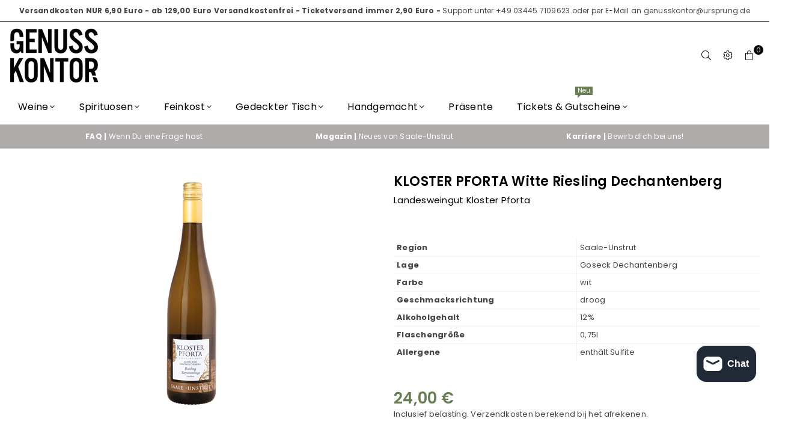

--- FILE ---
content_type: text/html; charset=utf-8
request_url: https://genusskontor.de/nl/products/kloster-pforta-weisser-riesling-dechantenberg
body_size: 43724
content:
<!doctype html>
<html class="no-js" lang="nl" ><head><meta charset="utf-8"><meta http-equiv="X-UA-Compatible" content="IE=edge,chrome=1"><meta name="viewport" content="width=device-width, initial-scale=1.0"><meta name="theme-color" content="#000"><meta name="format-detection" content="telephone=no"><link rel="canonical" href="https://genusskontor.de/nl/products/kloster-pforta-weisser-riesling-dechantenberg"><link rel="preconnect" href="https://cdn.shopify.com" crossorigin><link rel="dns-prefetch" href="https://genusskontor.de" crossorigin><link rel="dns-prefetch" href="https://genusskontor.myshopify.com" crossorigin><link rel="preconnect" href="https://fonts.shopifycdn.com" crossorigin><!-- Google Tag Manager --><script>(function(w,d,s,l,i){w[l]=w[l]||[];w[l].push({'gtm.start':new Date().getTime(),event:'gtm.js'});var f=d.getElementsByTagName(s)[0],j=d.createElement(s),dl=l!='dataLayer'?'&l='+l:'';j.async=true;j.src='https://www.googletagmanager.com/gtm.js?id='+i+dl;f.parentNode.insertBefore(j,f);})(window,document,'script','dataLayer','GTM-MHN5T8V');</script><!-- End Google Tag Manager --><link rel="shortcut icon" href="//genusskontor.de/cdn/shop/files/genuss_kontor_header_47c03f59-9ffa-48f7-9012-350ec6fe5f74_32x32.png?v=1690206318" type="image/png"><link rel="apple-touch-icon-precomposed" type="image/png" sizes="152x152" href="//genusskontor.de/cdn/shop/files/genuss_kontor_header_2_5a1100c8-1c45-45be-9ee6-d96777305f7c_152x.png?v=1690206239"><title>KLOSTER PFORTA Witte Riesling Dechantenberg &ndash; Genusskontor</title><meta name="description" content="Kloster Pforta cultiveert een van de hoogste kwaliteit druivensoorten in Duitsland op de rode zandsteen van de oudste terrasvormige wijngaard aan de Saale en Unstrut, de Goseck Dechantenberg, die voor het eerst werd genoemd in 1080. De aroma&#39;s variëren van delicate perziktonen tot levendige minerale nuances tot volledi"><!-- /snippets/social-meta-tags.liquid --> <meta name="keywords" content="Genusskontor, genusskontor.de" /><meta name="author" content="Genusskontor.de"><meta property="og:site_name" content="Genusskontor"><meta property="og:url" content="https://genusskontor.de/nl/products/kloster-pforta-weisser-riesling-dechantenberg"><meta property="og:title" content="KLOSTER PFORTA Witte Riesling Dechantenberg"><meta property="og:type" content="product"><meta property="og:description" content="Kloster Pforta cultiveert een van de hoogste kwaliteit druivensoorten in Duitsland op de rode zandsteen van de oudste terrasvormige wijngaard aan de Saale en Unstrut, de Goseck Dechantenberg, die voor het eerst werd genoemd in 1080. De aroma&#39;s variëren van delicate perziktonen tot levendige minerale nuances tot volledi"><meta property="og:price:amount" content="24,00"><meta property="og:price:currency" content="EUR"><meta property="og:image" content="http://genusskontor.de/cdn/shop/products/Riesling_neu_gosecker_terrassenlage_e241465b-7f23-463c-b265-cb053f468e2f_1200x1200.png?v=1681200238"><meta property="og:image:secure_url" content="https://genusskontor.de/cdn/shop/products/Riesling_neu_gosecker_terrassenlage_e241465b-7f23-463c-b265-cb053f468e2f_1200x1200.png?v=1681200238"><meta name="twitter:card" content="summary_large_image"><meta name="twitter:title" content="KLOSTER PFORTA Witte Riesling Dechantenberg"><meta name="twitter:description" content="Kloster Pforta cultiveert een van de hoogste kwaliteit druivensoorten in Duitsland op de rode zandsteen van de oudste terrasvormige wijngaard aan de Saale en Unstrut, de Goseck Dechantenberg, die voor het eerst werd genoemd in 1080. De aroma&#39;s variëren van delicate perziktonen tot levendige minerale nuances tot volledi">
<link rel="preconnect" href="https://fonts.googleapis.com"><link rel="preconnect" href="https://fonts.gstatic.com" crossorigin><link href="https://fonts.googleapis.com/css2?family=Poppins:wght@300;400;500;600;700&display=swap" rel="stylesheet"><style type="text/css">:root{--ft1:'Poppins';--ft2:'Poppins';--ft3:'Poppins';--site_gutter:15px;--grid_gutter:30px;--grid_gutter_sm:15px; --input_height:38px;--input_height_sm:32px;--error:#d20000}*,::after,::before{box-sizing:border-box}article,aside,details,figcaption,figure,footer,header,hgroup,main,menu,nav,section,summary{display:block}body,button,input,select,textarea{font-family:-apple-system,BlinkMacSystemFont,"Segoe UI","Roboto","Oxygen","Ubuntu","Cantarell","Helvetica Neue",sans-serif;-webkit-font-smoothing:antialiased;-webkit-text-size-adjust:100%}a{background-color:transparent}a,a:after,a:before{transition:all .3s ease-in-out}b,strong{font-weight:700;}em{font-style:italic}small{font-size:80%}sub,sup{font-size:75%;line-height:0;position:relative;vertical-align:baseline}sup{top:-.5em}sub{bottom:-.25em}img{max-width:100%;border:0}button,input,optgroup,select,textarea{color:inherit;font:inherit;margin:0;outline:0}button[disabled],input[disabled]{cursor:default}[type=button]::-moz-focus-inner,[type=reset]::-moz-focus-inner,[type=submit]::-moz-focus-inner,button::-moz-focus-inner{border-style:none;padding:0}[type=button]:-moz-focusring,[type=reset]:-moz-focusring,[type=submit]:-moz-focusring,button:-moz-focusring{outline:1px dotted ButtonText}input[type=email],input[type=number],input[type=password],input[type=search]{-webkit-appearance:none;-moz-appearance:none}table{width:100%;border-collapse:collapse;border-spacing:0}td,th{padding:0}textarea{overflow:auto;-webkit-appearance:none;-moz-appearance:none}[tabindex='-1']:focus{outline:0}a,img{outline:0!important;border:0}[role=button],a,button,input,label,select,textarea{touch-action:manipulation}.fl,.flex{display:flex}.fl1,.flex-item{flex:1}.clearfix::after{content:'';display:table;clear:both}.clear{clear:both}.icon__fallback-text,.v-hidden{position:absolute!important;overflow:hidden;clip:rect(0 0 0 0);height:1px;width:1px;margin:-1px;padding:0;border:0}.visibility-hidden{visibility:hidden}.js-focus-hidden:focus{outline:0}.no-js:not(html),.no-js .js{display:none}.no-js .no-js:not(html){display:block}.skip-link:focus{clip:auto;width:auto;height:auto;margin:0;color:#111;background-color:#fff;padding:10px;opacity:1;z-index:10000;transition:none}blockquote{background:#f8f8f8;font-weight:600;font-size:15px;font-style:normal;text-align:center;padding:0 30px;margin:0}.rte blockquote{padding:25px;margin-bottom:20px}blockquote p+cite{margin-top:7.5px}blockquote cite{display:block;font-size:13px;font-style:inherit}code,pre{font-family:Consolas,monospace;font-size:1em}pre{overflow:auto}.rte:last-child{margin-bottom:0}.rte .h1,.rte .h2,.rte .h3,.rte .h4,.rte .h5,.rte .h6,.rte h1,.rte h2,.rte h3,.rte h4,.rte h5,.rte h6{margin-top:15px;margin-bottom:7.5px}.rte .h1:first-child,.rte .h2:first-child,.rte .h3:first-child,.rte .h4:first-child,.rte .h5:first-child,.rte .h6:first-child,.rte h1:first-child,.rte h2:first-child,.rte h3:first-child,.rte h4:first-child,.rte h5:first-child,.rte h6:first-child{margin-top:0}.rte li{margin-bottom:4px;list-style:inherit}.rte li:last-child{margin-bottom:0}.rte-setting{margin-bottom:11.11111px}.rte-setting:last-child{margin-bottom:0}p:last-child{margin-bottom:0}li{list-style:none}.fine-print{font-size:1.07692em;font-style:italic;margin:20px 0}.txt--minor{font-size:80%}.txt--emphasis{font-style:italic}.icon{display:inline-block;width:20px;height:20px;vertical-align:middle;fill:currentColor}.no-svg .icon{display:none}svg.icon:not(.icon--full-color) circle,svg.icon:not(.icon--full-color) ellipse,svg.icon:not(.icon--full-color) g,svg.icon:not(.icon--full-color) line,svg.icon:not(.icon--full-color) path,svg.icon:not(.icon--full-color) polygon,svg.icon:not(.icon--full-color) polyline,svg.icon:not(.icon--full-color) rect,symbol.icon:not(.icon--full-color) circle,symbol.icon:not(.icon--full-color) ellipse,symbol.icon:not(.icon--full-color) g,symbol.icon:not(.icon--full-color) line,symbol.icon:not(.icon--full-color) path,symbol.icon:not(.icon--full-color) polygon,symbol.icon:not(.icon--full-color) polyline,symbol.icon:not(.icon--full-color) rect{fill:inherit;stroke:inherit}.no-svg .icon__fallback-text{position:static!important;overflow:inherit;clip:none;height:auto;width:auto;margin:0}ol,ul{margin:0;padding:0}ol{list-style:decimal}.list--inline{padding:0;margin:0}.list--inline li{display:inline-block;margin-bottom:0;vertical-align:middle}.rte img{height:auto}.rte table{table-layout:fixed}.rte ol,.rte ul{margin:20px 0 30px 30px}.rte ol.list--inline,.rte ul.list--inline{margin-left:0}.rte ul{list-style:disc outside}.rte ul ul{list-style:circle outside}.rte ul ul ul{list-style:square outside}.rte a:not(.btn){padding-bottom:1px}.tc .rte ol,.tc .rte ul,.tc.rte ol,.tc.rte ul{margin-left:0;list-style-position:inside}.rte__table-wrapper{max-width:100%;overflow:auto;-webkit-overflow-scrolling:touch}svg:not(:root){overflow:hidden}.video-wrapper{position:relative;overflow:hidden;max-width:100%;padding-bottom:56.25%;height:0;height:auto}.video-wrapper iframe{position:absolute;top:0;left:0;width:100%;height:100%}form{margin:0}legend{border:0;padding:0}button,input[type=submit],label[for]{cursor:pointer}input[type=text]{-webkit-appearance:none;-moz-appearance:none}[type=checkbox]+label,[type=radio]+label{display:inline-block;margin-bottom:0}textarea{min-height:100px}input[type=checkbox],input[type=radio]{margin:0 5px 0 0;vertical-align:middle}select::-ms-expand{display:none}.label--hidden{position:absolute;height:0;width:0;margin-bottom:0;overflow:hidden;clip:rect(1px,1px,1px,1px)}.form-vertical input,.form-vertical select,.form-vertical textarea{display:block;width:100%}.form-vertical [type=checkbox],.form-vertical [type=radio]{display:inline-block;width:auto;margin-right:5px}.form-vertical .btn,.form-vertical [type=submit]{display:inline-block;width:auto}.grid--table{display:table;table-layout:fixed;width:100%}.grid--table>.gitem{float:none;display:table-cell;vertical-align:middle}.is-transitioning{display:block!important;visibility:visible!important}.mr0{margin:0 !important;}.pd0{ padding:0 !important;}.db{display:block}.dbi{display:inline-block}.dn, .hidden,.btn.loading .txt {display:none}.of_hidden {overflow:hidden}.pa {position:absolute}.pr {position:relative}.fw-300{font-weight:300}.fw-400{font-weight:400}.fw-500{font-weight:500}.fw-600{font-weight:600}b,strong,.fw-700{font-weight:700}em, .em{font-style:italic}.tt-u{text-transform:uppercase}.tt-l{text-transform:lowercase}.tt-c{text-transform:capitalize}.tt-n{text-transform:none}.list-bullet,.list-arrow,.list-square,.order-list{padding:0 0 15px 15px;}.list-bullet li {list-style:disc; padding:4px 0; }.list-bullet ul, .list-circle ul, .list-arrow ul, .order-list li {padding-left:15px;}.list-square li {list-style:square; padding:4px 0; } .list-arrow li {list-style:disclosure-closed; padding:4px 0; }.order-list li {list-style:decimal; padding:4px 0; }.tdn {text-decoration:none!important}.tdu {text-decoration:underline}.imgFt{position:absolute;top:0;left:0;width:100%;height:100%;object-fit:cover; object-position:center; }.imgFl { display:block; width:100%; height:auto; }.imgWrapper { display:block; margin:auto; }.autoHt { height:auto; }.bgImg { background-size:cover; background-repeat:no-repeat; background-position:center; }.grid-sizer{width:25%; position:absolute}.w_auto {width:auto!important}.h_auto{height:auto}.w_100{width:100%!important}.h_100{height:100%!important}.pd10 {padding:10px;}.grid{display:flex;flex-wrap:wrap;list-style:none;margin:0 -7.5px }.gitem{flex:0 0 auto;padding-left:7.5px;padding-right:7.5px;width:100%}.col-1,.rwcols-1 .gitem, .wd100{width:100%}.col-2,.rwcols-2 .gitem,.wd50{width:50%}.col-3,.rwcols-3 .gitem,.wd33{width:33.33333%}.col-4,.rwcols-4 .gitem,.wd25{width:25%}.col-5,.rwcols-5 .gitem,.wd20{width:20%}.col-6,.rwcols-6 .gitem,.wd16{width:16.66667%}.col-7,.rwcols-7 .gitem,.wd14{width:14.28571%}.col-8,.rwcols-8 .gitem,.wd12{width:12.5%}.col-9,.rwcols-9 .gitem,.wd11{width:11.11111%}.col-10,.rwcols-10 .gitem,.wd10{width:10%}.wd30{width:30%}.wd37{width:37.5%}.wd40{width:40%}.wd60{width:60%}.wd62{width:62.5%}.wd66{width:66.66667%}.wd70{width:70%}.wd75{width:75%}.wd80{width:80%}.wd83{width:83.33333%}.wd87{width:87.5%}.wd90{width:90%}.wd100{width:100%}.show{display:block!important}.hide{display:none!important}.grid-products{margin:0 -0.0px}.grid-products .gitem{padding-left:0.0px;padding-right:0.0px}.f-row{flex-direction:row}.f-col{flex-direction:column}.f-wrap{flex-wrap:wrap}.f-nowrap{flex-wrap:nowrap}.f-jcs{justify-content:flex-start}.f-jce{justify-content:flex-end}.f-jcc{justify-content:center}.f-jcsb{justify-content:space-between}.f-jcsa{justify-content:space-around}.f-jcse{justify-content:space-evenly}.f-ais{align-items:flex-start}.f-aie{align-items:flex-end}.f-aic{align-items:center}.f-aib{align-items:baseline}.f-aist{align-items:stretch}.f-acs{align-content:flex-start}.f-ace{align-content:flex-end}.f-acc{align-content:center}.f-acsb{align-content:space-between}.f-acsa{align-content:space-around}.f-acst{align-content:stretch}.f-asa{align-self:auto}.f-ass{align-self:flex-start}.f-ase{align-self:flex-end}.f-asc{align-self:center}.f-asb{align-self:baseline}.f-asst{align-self:stretch}.order0{order:0}.order1{order:1}.order2{order:2}.order3{order:3}.tl{text-align:left!important}.tc{text-align:center!important}.tr{text-align:right!important}.m_auto{margin-left:auto;margin-right:auto}.ml_auto{margin-left:auto}.mr_auto{margin-right:auto}.m0{margin:0!important}.mt0{margin-top:0!important}.ml0{margin-left:0!important}.mr0{margin-right:0!important}.mb0{margin-bottom:0!important}.ml5{margin-left:5px}.mt5{margin-top:5px}.mr5{margin-right:5px}.mb5{margin-bottom:5px}.ml10{margin-left:10px}.mt10{margin-top:10px}.mr10{margin-right:10px}.mb10{margin-bottom:10px}.ml15{margin-left:15px}.mt15{margin-top:15px}.mr15{margin-right:15px}.mb15{margin-bottom:15px}.ml20{margin-left:20px}.mt20{margin-top:20px!important}.mr20{margin-right:20px}.mb20{margin-bottom:20px}.ml25{margin-left:25px}.mt25{margin-top:25px}.mr25{margin-right:25px}.mb25{margin-bottom:25px}.ml30{margin-left:30px}.mt30{margin-top:30px}.mr30{margin-right:30px}.mb30{margin-bottom:30px}.mb35{margin-bottom:35px}.mb40{margin-bottom:40px}.mb45{margin-bottom:45px}.mb50{margin-bottom:50px}@media (min-width:768px){.col-md-1{width:100%}.col-md-2,.rwcols-md-2 .gitem,.wd50-md{width:50%}.col-md-3,.rwcols-md-3 .gitem,.wd33-md{width:33.33333%}.col-md-4,.rwcols-md-4 .gitem,.wd25-md{width:25%}.col-md-5,.rwcols-md-5 .gitem,.wd20-md{width:20%}.col-md-6,.rwcols-md-6 .gitem,.wd16-md{width:16.66667%}.col-md-7,.rwcols-md-7 .gitem,.wd14-md{width:14.28571%}.col-md-8,.rwcols-md-8 .gitem,.wd12-md{width:12.5%}.col-md-9,.rwcols-md-9 .gitem,.wd11-md{width:11.11111%}.col-md-10,.rwcols-md-10 .gitem,.wd10-md{width:10%}.wd30-md{width:30%}.wd37-md{width:37.5%}.wd40-md{width:40%}.wd60-md{width:60%}.wd62-md{width:62.5%}.wd66-md{width:66.66667%}.wd70-md{width:70%}.wd75-md{width:75%}.wd80-md{width:80%}.wd83-md{width:83.33333%}.wd87-md{width:87.5%}.wd90-md{width:90%}.tl-md{text-align:left!important}.tc-md{text-align:center!important}.tr-md{text-align:right!important}.f-row-md{flex-direction:row}.f-col-md{flex-direction:column}.f-wrap-md{flex-wrap:wrap}.f-nowrap-md{flex-wrap:nowrap}.f-jcs-md{justify-content:flex-start}.f-jce-md{justify-content:flex-end}.f-jcc-md{justify-content:center}.f-jcsb-md{justify-content:space-between}.f-jcsa-md{justify-content:space-around}.f-jcse-md{justify-content:space-evenly}.f-ais-md{align-items:flex-start}.f-aie-md{align-items:flex-end}.f-aic-md{align-items:center}.f-aib-md{align-items:baseline}.f-aist-md{align-items:stretch}.f-acs-md{align-content:flex-start}.f-ace-md{align-content:flex-end}.f-acc-md{align-content:center}.f-acsb-md{align-content:space-between}.f-acsa-md{align-content:space-around}.f-acst-md{align-content:stretch}.f-asa-md{align-self:auto}.f-ass-md{align-self:flex-start}.f-ase-md{align-self:flex-end}.f-asc-md{align-self:center}.f-asb-md{align-self:baseline}.f-asst-md{align-self:stretch}.mb0-md{margin-bottom:0}.mb5-md{margin-bottom:5px}.mb10-md{margin-bottom:10px}.mb15-md{margin-bottom:15px}.mb20-md{margin-bottom:20px}.mb25-md{margin-bottom:25px}.mb30-md{margin-bottom:30px}.mb35-md{margin-bottom:35px}.mb40-md{margin-bottom:40px}.mb45-md{margin-bottom:45px}.mb50-md{margin-bottom:50px}}@media (min-width:1025px){.grid{margin:0 -15px }.gitem{padding-left:15px;padding-right:15px }.col-lg-1{width:100%}.col-lg-2,.rwcols-lg-2 .gitem,.wd50-lg{width:50%}.col-lg-3,.rwcols-lg-3 .gitem,.wd33-lg{width:33.33333%}.col-lg-4,.rwcols-lg-4 .gitem,.wd25-lg{width:25%}.col-lg-5,.rwcols-lg-5 .gitem,.wd20-lg{width:20%}.col-lg-6,.rwcols-lg-6 .gitem,.wd16-lg{width:16.66667%}.col-lg-7,.rwcols-lg-7 .gitem,.wd14-lg{width:14.28571%}.col-lg-8,.rwcols-lg-8 .gitem,.wd12-lg{width:12.5%}.col-lg-9,.rwcols-lg-9 .gitem,.wd11-lg{width:11.11111%}.col-lg-10,.rwcols-lg-10 .gitem,.wd10-lg{width:10%}.wd30-lg{width:30%}.wd37-lg{width:37.5%}.wd40-lg{width:40%}.wd60-lg{width:60%}.wd62-lg{width:62.5%}.wd66-lg{width:66.66667%}.wd70-lg{width:70%}.wd75-lg{width:75%}.wd80-lg{width:80%}.wd83-lg{width:83.33333%}.wd87-lg{width:87.5%}.wd90-lg{width:90%}.show-lg{display:block!important}.hide-lg{display:none!important}.f-row-lg{flex-direction:row}.f-col-lg{flex-direction:column}.f-wrap-lg{flex-wrap:wrap}.f-nowrap-lg{flex-wrap:nowrap}.tl-lg {text-align:left!important}.tc-lg {text-align:center!important}.tr-lg {text-align:right!important}.grid-products{margin:0 -10.0px}.grid-products .gitem{padding-left:10.0px;padding-right:10.0px}}@media (min-width:1280px){.col-xl-1{width:100%}.col-xl-2,.rwcols-xl-2 .gitem,.wd50-xl{width:50%}.col-xl-3,.rwcols-xl-3 .gitem,.wd33-xl{width:33.33333%}.col-xl-4,.rwcols-xl-4 .gitem,.wd25-xl{width:25%}.col-xl-5,.rwcols-xl-5 .gitem,.wd20-xl{width:20%}.col-xl-6,.rwcols-xl-6 .gitem,.wd16-xl{width:16.66667%}.col-xl-7,.rwcols-xl-7 .gitem,.wd14-xl{width:14.28571%}.col-xl-8,.rwcols-xl-8 .gitem,.wd12-xl{width:12.5%}.col-xl-9,.rwcols-xl-9 .gitem,.wd11-xl{width:11.11111%}.col-xl-10,.rwcols-xl-10 .gitem,.wd10-xl{width:10%}.wd30-xl{width:30%}.wd37-xl{width:37.5%}.wd40-xl{width:40%}.wd60-xl{width:60%}.wd62-xl{width:62.5%}.wd66-xl{width:66.66667%}.wd70-xl{width:70%}.wd75-xl{width:75%}.wd80-xl{width:80%}.wd83-xl{width:83.33333%}.wd87-xl{width:87.5%}.wd90-xl{width:90%}.show-xl{display:block!important}.hide-xl{display:none!important}.f-wrap-xl{flex-wrap:wrap}.f-col-xl{flex-direction:column}.tl-xl {text-align:left!important}.tc-xl {text-align:center!important}.tr-xl {text-align:right!important}}@media only screen and (min-width:768px) and (max-width:1025px){.show-md{display:block!important}.hide-md{display:none!important}}@media only screen and (max-width:767px){.show-sm{display:block!important}.hide-sm{display:none!important}}@font-face{font-family:Adorn-Icons;src:url("//genusskontor.de/cdn/shop/t/8/assets/adorn-icons.woff2?v=23110375483909177801689678944") format('woff2'),url("//genusskontor.de/cdn/shop/t/8/assets/adorn-icons.woff?v=3660380726993999231689678944") format('woff');font-weight:400;font-style:normal;font-display:swap}.at{font:normal normal normal 15px/1 Adorn-Icons;speak:none;text-transform:none;display:inline-block;vertical-align:middle;text-rendering:auto;-webkit-font-smoothing:antialiased;-moz-osx-font-smoothing:grayscale}.page-width { margin:0 auto; padding-left:10px; padding-right:10px; max-width:1400px; }.fullwidth { max-width:100%; padding-left:10px; padding-right:10px; }@media only screen and (min-width:766px) { .page-width { padding-left:15px; padding-right:15px; }.fullwidth { padding-left:15px; padding-right:15px; }}@media only screen and (min-width:1280px){.fullwidth { padding-left:55px; padding-right:55px; }}.fullwidth.npd { padding-left:0; padding-right:0; }</style><link rel="stylesheet" href="//genusskontor.de/cdn/shop/t/8/assets/theme.css?v=77188134361690713431765827224" type="text/css" media="all">    <script src="//genusskontor.de/cdn/shop/t/8/assets/lazysizes.js?v=87699819761267479901689678945" async></script>  <script src="//genusskontor.de/cdn/shop/t/8/assets/jquery.min.js?v=115860211936397945481689678945"defer="defer"></script><script>var theme = {strings:{addToCart:"Voeg toe aan winkelmandje",preOrder:"Voorafgaande bestelling",soldOut:"Uitverkocht",unavailable:"Niet beschikbaar",showMore:"",showLess:""},mlcurrency:false,moneyFormat:"{{amount_with_comma_separator}} €",currencyFormat:"money_with_currency_format",shopCurrency:"EUR",autoCurrencies:false,money_currency_format:"{{amount_with_comma_separator}} EUR",money_format:"{{amount_with_comma_separator}} €",ajax_cart:true,fixedHeader:true,animation:false,animationMobile:true,searchresult:"Bekijk alle resultaten",wlAvailable:"Verkrijgbaar in verlanglijst",rtl:false,};document.documentElement.className = document.documentElement.className.replace('no-js', 'js');var Metatheme = null,thm = 'Avone', shpeml = 'bestellung@genusskontor.de', dmn = window.location.hostname;        window.lazySizesConfig = window.lazySizesConfig || {};window.lazySizesConfig.loadMode = 1;      window.lazySizesConfig.loadHidden = false;        window.shopUrl = 'https://genusskontor.de';      window.routes = {        cart_add_url: '/nl/cart/add',        cart_change_url: '/nl/cart/change',        cart_update_url: '/nl/cart/update',        cart_url: '/nl/cart',        predictive_search_url: '/nl/search/suggest'      };      window.cartStrings = {        error: `Fout`,        quantityError: `wir können nur [quantity] hinzufügen`      };</script><script src="//genusskontor.de/cdn/shop/t/8/assets/vendor.js?v=154559527474465178371689678945" defer="defer"></script>
   <script>window.performance && window.performance.mark && window.performance.mark('shopify.content_for_header.start');</script><meta name="google-site-verification" content="eDa1yBQIh66i3XgGFnFjEVCE4sSrp0soUd39BZ530Zc">
<meta name="google-site-verification" content="kIFbNNNc_tjFrl2jaaX7Zch8U0g3w4YV76IUY1VpzhI">
<meta name="google-site-verification" content="_2WE1kHZXtIThmMXNhZ1FAOX4_keo4wZ1rnCN6Bs4ss">
<meta name="facebook-domain-verification" content="3kbtlacah4oyw6kgh058hmehcqc6xd">
<meta id="shopify-digital-wallet" name="shopify-digital-wallet" content="/62066262273/digital_wallets/dialog">
<meta name="shopify-checkout-api-token" content="2d3ab3fa73be7ce408bb3e9226111499">
<meta id="in-context-paypal-metadata" data-shop-id="62066262273" data-venmo-supported="false" data-environment="production" data-locale="nl_NL" data-paypal-v4="true" data-currency="EUR">
<link rel="alternate" hreflang="x-default" href="https://genusskontor.de/products/kloster-pforta-weisser-riesling-dechantenberg">
<link rel="alternate" hreflang="de" href="https://genusskontor.de/products/kloster-pforta-weisser-riesling-dechantenberg">
<link rel="alternate" hreflang="nl" href="https://genusskontor.de/nl/products/kloster-pforta-weisser-riesling-dechantenberg">
<link rel="alternate" type="application/json+oembed" href="https://genusskontor.de/nl/products/kloster-pforta-weisser-riesling-dechantenberg.oembed">
<script async="async" data-src="/checkouts/internal/preloads.js?locale=nl-DE"></script>
<link rel="preconnect" href="https://shop.app" crossorigin="anonymous">
<script async="async" data-src="https://shop.app/checkouts/internal/preloads.js?locale=nl-DE&shop_id=62066262273" crossorigin="anonymous"></script>
<script id="apple-pay-shop-capabilities" type="application/json">{"shopId":62066262273,"countryCode":"DE","currencyCode":"EUR","merchantCapabilities":["supports3DS"],"merchantId":"gid:\/\/shopify\/Shop\/62066262273","merchantName":"Genusskontor","requiredBillingContactFields":["postalAddress","email","phone"],"requiredShippingContactFields":["postalAddress","email","phone"],"shippingType":"shipping","supportedNetworks":["visa","maestro","masterCard","amex"],"total":{"type":"pending","label":"Genusskontor","amount":"1.00"},"shopifyPaymentsEnabled":true,"supportsSubscriptions":true}</script>
<script id="shopify-features" type="application/json">{"accessToken":"2d3ab3fa73be7ce408bb3e9226111499","betas":["rich-media-storefront-analytics"],"domain":"genusskontor.de","predictiveSearch":true,"shopId":62066262273,"locale":"nl"}</script>
<script>var Shopify = Shopify || {};
Shopify.shop = "genusskontor.myshopify.com";
Shopify.locale = "nl";
Shopify.currency = {"active":"EUR","rate":"1.0"};
Shopify.country = "DE";
Shopify.theme = {"name":"Avone-install-me-shopify2.0","id":143522332940,"schema_name":"Avone","schema_version":"5.1","theme_store_id":null,"role":"main"};
Shopify.theme.handle = "null";
Shopify.theme.style = {"id":null,"handle":null};
Shopify.cdnHost = "genusskontor.de/cdn";
Shopify.routes = Shopify.routes || {};
Shopify.routes.root = "/nl/";</script>
<script type="module">!function(o){(o.Shopify=o.Shopify||{}).modules=!0}(window);</script>
<script>!function(o){function n(){var o=[];function n(){o.push(Array.prototype.slice.apply(arguments))}return n.q=o,n}var t=o.Shopify=o.Shopify||{};t.loadFeatures=n(),t.autoloadFeatures=n()}(window);</script>
<script>
  window.ShopifyPay = window.ShopifyPay || {};
  window.ShopifyPay.apiHost = "shop.app\/pay";
  window.ShopifyPay.redirectState = null;
</script>
<script id="shop-js-analytics" type="application/json">{"pageType":"product"}</script>
<script defer="defer" async type="module" data-src="//genusskontor.de/cdn/shopifycloud/shop-js/modules/v2/client.init-shop-cart-sync_CwGft62q.nl.esm.js"></script>
<script defer="defer" async type="module" data-src="//genusskontor.de/cdn/shopifycloud/shop-js/modules/v2/chunk.common_BAeYDmFP.esm.js"></script>
<script defer="defer" async type="module" data-src="//genusskontor.de/cdn/shopifycloud/shop-js/modules/v2/chunk.modal_B9qqLDBC.esm.js"></script>
<script type="module">
  await import("//genusskontor.de/cdn/shopifycloud/shop-js/modules/v2/client.init-shop-cart-sync_CwGft62q.nl.esm.js");
await import("//genusskontor.de/cdn/shopifycloud/shop-js/modules/v2/chunk.common_BAeYDmFP.esm.js");
await import("//genusskontor.de/cdn/shopifycloud/shop-js/modules/v2/chunk.modal_B9qqLDBC.esm.js");

  window.Shopify.SignInWithShop?.initShopCartSync?.({"fedCMEnabled":true,"windoidEnabled":true});

</script>
<script>
  window.Shopify = window.Shopify || {};
  if (!window.Shopify.featureAssets) window.Shopify.featureAssets = {};
  window.Shopify.featureAssets['shop-js'] = {"shop-cart-sync":["modules/v2/client.shop-cart-sync_DYxNzuQz.nl.esm.js","modules/v2/chunk.common_BAeYDmFP.esm.js","modules/v2/chunk.modal_B9qqLDBC.esm.js"],"init-fed-cm":["modules/v2/client.init-fed-cm_CjDsDcAw.nl.esm.js","modules/v2/chunk.common_BAeYDmFP.esm.js","modules/v2/chunk.modal_B9qqLDBC.esm.js"],"shop-cash-offers":["modules/v2/client.shop-cash-offers_ClkbB2SN.nl.esm.js","modules/v2/chunk.common_BAeYDmFP.esm.js","modules/v2/chunk.modal_B9qqLDBC.esm.js"],"shop-login-button":["modules/v2/client.shop-login-button_WLp3fA_k.nl.esm.js","modules/v2/chunk.common_BAeYDmFP.esm.js","modules/v2/chunk.modal_B9qqLDBC.esm.js"],"pay-button":["modules/v2/client.pay-button_CMzcDx7A.nl.esm.js","modules/v2/chunk.common_BAeYDmFP.esm.js","modules/v2/chunk.modal_B9qqLDBC.esm.js"],"shop-button":["modules/v2/client.shop-button_C5HrfeZa.nl.esm.js","modules/v2/chunk.common_BAeYDmFP.esm.js","modules/v2/chunk.modal_B9qqLDBC.esm.js"],"avatar":["modules/v2/client.avatar_BTnouDA3.nl.esm.js"],"init-windoid":["modules/v2/client.init-windoid_BPUgzmVN.nl.esm.js","modules/v2/chunk.common_BAeYDmFP.esm.js","modules/v2/chunk.modal_B9qqLDBC.esm.js"],"init-shop-for-new-customer-accounts":["modules/v2/client.init-shop-for-new-customer-accounts_C_53TFWp.nl.esm.js","modules/v2/client.shop-login-button_WLp3fA_k.nl.esm.js","modules/v2/chunk.common_BAeYDmFP.esm.js","modules/v2/chunk.modal_B9qqLDBC.esm.js"],"init-shop-email-lookup-coordinator":["modules/v2/client.init-shop-email-lookup-coordinator_BuZJWlrC.nl.esm.js","modules/v2/chunk.common_BAeYDmFP.esm.js","modules/v2/chunk.modal_B9qqLDBC.esm.js"],"init-shop-cart-sync":["modules/v2/client.init-shop-cart-sync_CwGft62q.nl.esm.js","modules/v2/chunk.common_BAeYDmFP.esm.js","modules/v2/chunk.modal_B9qqLDBC.esm.js"],"shop-toast-manager":["modules/v2/client.shop-toast-manager_3XRE_uEZ.nl.esm.js","modules/v2/chunk.common_BAeYDmFP.esm.js","modules/v2/chunk.modal_B9qqLDBC.esm.js"],"init-customer-accounts":["modules/v2/client.init-customer-accounts_DmSKRkZb.nl.esm.js","modules/v2/client.shop-login-button_WLp3fA_k.nl.esm.js","modules/v2/chunk.common_BAeYDmFP.esm.js","modules/v2/chunk.modal_B9qqLDBC.esm.js"],"init-customer-accounts-sign-up":["modules/v2/client.init-customer-accounts-sign-up_CeYkBAph.nl.esm.js","modules/v2/client.shop-login-button_WLp3fA_k.nl.esm.js","modules/v2/chunk.common_BAeYDmFP.esm.js","modules/v2/chunk.modal_B9qqLDBC.esm.js"],"shop-follow-button":["modules/v2/client.shop-follow-button_EFIbvYjS.nl.esm.js","modules/v2/chunk.common_BAeYDmFP.esm.js","modules/v2/chunk.modal_B9qqLDBC.esm.js"],"checkout-modal":["modules/v2/client.checkout-modal_D8HUqXhX.nl.esm.js","modules/v2/chunk.common_BAeYDmFP.esm.js","modules/v2/chunk.modal_B9qqLDBC.esm.js"],"shop-login":["modules/v2/client.shop-login_BUSqPzuV.nl.esm.js","modules/v2/chunk.common_BAeYDmFP.esm.js","modules/v2/chunk.modal_B9qqLDBC.esm.js"],"lead-capture":["modules/v2/client.lead-capture_CFcRSnZi.nl.esm.js","modules/v2/chunk.common_BAeYDmFP.esm.js","modules/v2/chunk.modal_B9qqLDBC.esm.js"],"payment-terms":["modules/v2/client.payment-terms_DBKgFsWx.nl.esm.js","modules/v2/chunk.common_BAeYDmFP.esm.js","modules/v2/chunk.modal_B9qqLDBC.esm.js"]};
</script>
<script>(function() {
  var isLoaded = false;
  function asyncLoad() {
    if (isLoaded) return;
    isLoaded = true;
    var urls = ["https:\/\/chimpstatic.com\/mcjs-connected\/js\/users\/52c0fa60bd8a5204088341ba9\/e6e01673e34247e5ef24066a4.js?shop=genusskontor.myshopify.com","https:\/\/cookie-bar.salessquad.co.uk\/scripts\/fcb_a227b43b4fa4a1cdc0a48e11c2b044af.js?shop=genusskontor.myshopify.com","https:\/\/tseish-app.connect.trustedshops.com\/esc.js?apiBaseUrl=aHR0cHM6Ly90c2Vpc2gtYXBwLmNvbm5lY3QudHJ1c3RlZHNob3BzLmNvbQ==\u0026instanceId=Z2VudXNza29udG9yLm15c2hvcGlmeS5jb20=\u0026shop=genusskontor.myshopify.com"];
    for (var i = 0; i < urls.length; i++) {
      var s = document.createElement('script');
      s.type = 'text/javascript';
      s.async = true;
      s.src = urls[i];
      var x = document.getElementsByTagName('script')[0];
      x.parentNode.insertBefore(s, x);
    }
  };
  document.addEventListener('StartAsyncLoading',function(event){asyncLoad();});if(window.attachEvent) {
    window.attachEvent('onload', function(){});
  } else {
    window.addEventListener('load', function(){}, false);
  }
})();</script>
<script id="__st">var __st={"a":62066262273,"offset":3600,"reqid":"395050fa-d872-4191-8b85-acbf919f479b-1769103521","pageurl":"genusskontor.de\/nl\/products\/kloster-pforta-weisser-riesling-dechantenberg","u":"34e9cbd97fb6","p":"product","rtyp":"product","rid":7980039733516};</script>
<script>window.ShopifyPaypalV4VisibilityTracking = true;</script>
<script id="captcha-bootstrap">!function(){'use strict';const t='contact',e='account',n='new_comment',o=[[t,t],['blogs',n],['comments',n],[t,'customer']],c=[[e,'customer_login'],[e,'guest_login'],[e,'recover_customer_password'],[e,'create_customer']],r=t=>t.map((([t,e])=>`form[action*='/${t}']:not([data-nocaptcha='true']) input[name='form_type'][value='${e}']`)).join(','),a=t=>()=>t?[...document.querySelectorAll(t)].map((t=>t.form)):[];function s(){const t=[...o],e=r(t);return a(e)}const i='password',u='form_key',d=['recaptcha-v3-token','g-recaptcha-response','h-captcha-response',i],f=()=>{try{return window.sessionStorage}catch{return}},m='__shopify_v',_=t=>t.elements[u];function p(t,e,n=!1){try{const o=window.sessionStorage,c=JSON.parse(o.getItem(e)),{data:r}=function(t){const{data:e,action:n}=t;return t[m]||n?{data:e,action:n}:{data:t,action:n}}(c);for(const[e,n]of Object.entries(r))t.elements[e]&&(t.elements[e].value=n);n&&o.removeItem(e)}catch(o){console.error('form repopulation failed',{error:o})}}const l='form_type',E='cptcha';function T(t){t.dataset[E]=!0}const w=window,h=w.document,L='Shopify',v='ce_forms',y='captcha';let A=!1;((t,e)=>{const n=(g='f06e6c50-85a8-45c8-87d0-21a2b65856fe',I='https://cdn.shopify.com/shopifycloud/storefront-forms-hcaptcha/ce_storefront_forms_captcha_hcaptcha.v1.5.2.iife.js',D={infoText:'Beschermd door hCaptcha',privacyText:'Privacy',termsText:'Voorwaarden'},(t,e,n)=>{const o=w[L][v],c=o.bindForm;if(c)return c(t,g,e,D).then(n);var r;o.q.push([[t,g,e,D],n]),r=I,A||(h.body.append(Object.assign(h.createElement('script'),{id:'captcha-provider',async:!0,src:r})),A=!0)});var g,I,D;w[L]=w[L]||{},w[L][v]=w[L][v]||{},w[L][v].q=[],w[L][y]=w[L][y]||{},w[L][y].protect=function(t,e){n(t,void 0,e),T(t)},Object.freeze(w[L][y]),function(t,e,n,w,h,L){const[v,y,A,g]=function(t,e,n){const i=e?o:[],u=t?c:[],d=[...i,...u],f=r(d),m=r(i),_=r(d.filter((([t,e])=>n.includes(e))));return[a(f),a(m),a(_),s()]}(w,h,L),I=t=>{const e=t.target;return e instanceof HTMLFormElement?e:e&&e.form},D=t=>v().includes(t);t.addEventListener('submit',(t=>{const e=I(t);if(!e)return;const n=D(e)&&!e.dataset.hcaptchaBound&&!e.dataset.recaptchaBound,o=_(e),c=g().includes(e)&&(!o||!o.value);(n||c)&&t.preventDefault(),c&&!n&&(function(t){try{if(!f())return;!function(t){const e=f();if(!e)return;const n=_(t);if(!n)return;const o=n.value;o&&e.removeItem(o)}(t);const e=Array.from(Array(32),(()=>Math.random().toString(36)[2])).join('');!function(t,e){_(t)||t.append(Object.assign(document.createElement('input'),{type:'hidden',name:u})),t.elements[u].value=e}(t,e),function(t,e){const n=f();if(!n)return;const o=[...t.querySelectorAll(`input[type='${i}']`)].map((({name:t})=>t)),c=[...d,...o],r={};for(const[a,s]of new FormData(t).entries())c.includes(a)||(r[a]=s);n.setItem(e,JSON.stringify({[m]:1,action:t.action,data:r}))}(t,e)}catch(e){console.error('failed to persist form',e)}}(e),e.submit())}));const S=(t,e)=>{t&&!t.dataset[E]&&(n(t,e.some((e=>e===t))),T(t))};for(const o of['focusin','change'])t.addEventListener(o,(t=>{const e=I(t);D(e)&&S(e,y())}));const B=e.get('form_key'),M=e.get(l),P=B&&M;t.addEventListener('DOMContentLoaded',(()=>{const t=y();if(P)for(const e of t)e.elements[l].value===M&&p(e,B);[...new Set([...A(),...v().filter((t=>'true'===t.dataset.shopifyCaptcha))])].forEach((e=>S(e,t)))}))}(h,new URLSearchParams(w.location.search),n,t,e,['guest_login'])})(!0,!0)}();</script>
<script integrity="sha256-4kQ18oKyAcykRKYeNunJcIwy7WH5gtpwJnB7kiuLZ1E=" data-source-attribution="shopify.loadfeatures" defer="defer" data-src="//genusskontor.de/cdn/shopifycloud/storefront/assets/storefront/load_feature-a0a9edcb.js" crossorigin="anonymous"></script>
<script crossorigin="anonymous" defer="defer" data-src="//genusskontor.de/cdn/shopifycloud/storefront/assets/shopify_pay/storefront-65b4c6d7.js?v=20250812"></script>
<script data-source-attribution="shopify.dynamic_checkout.dynamic.init">var Shopify=Shopify||{};Shopify.PaymentButton=Shopify.PaymentButton||{isStorefrontPortableWallets:!0,init:function(){window.Shopify.PaymentButton.init=function(){};var t=document.createElement("script");t.data-src="https://genusskontor.de/cdn/shopifycloud/portable-wallets/latest/portable-wallets.nl.js",t.type="module",document.head.appendChild(t)}};
</script>
<script data-source-attribution="shopify.dynamic_checkout.buyer_consent">
  function portableWalletsHideBuyerConsent(e){var t=document.getElementById("shopify-buyer-consent"),n=document.getElementById("shopify-subscription-policy-button");t&&n&&(t.classList.add("hidden"),t.setAttribute("aria-hidden","true"),n.removeEventListener("click",e))}function portableWalletsShowBuyerConsent(e){var t=document.getElementById("shopify-buyer-consent"),n=document.getElementById("shopify-subscription-policy-button");t&&n&&(t.classList.remove("hidden"),t.removeAttribute("aria-hidden"),n.addEventListener("click",e))}window.Shopify?.PaymentButton&&(window.Shopify.PaymentButton.hideBuyerConsent=portableWalletsHideBuyerConsent,window.Shopify.PaymentButton.showBuyerConsent=portableWalletsShowBuyerConsent);
</script>
<script data-source-attribution="shopify.dynamic_checkout.cart.bootstrap">document.addEventListener("DOMContentLoaded",(function(){function t(){return document.querySelector("shopify-accelerated-checkout-cart, shopify-accelerated-checkout")}if(t())Shopify.PaymentButton.init();else{new MutationObserver((function(e,n){t()&&(Shopify.PaymentButton.init(),n.disconnect())})).observe(document.body,{childList:!0,subtree:!0})}}));
</script>
<script id='scb4127' type='text/javascript' async='' data-src='https://genusskontor.de/cdn/shopifycloud/privacy-banner/storefront-banner.js'></script><link id="shopify-accelerated-checkout-styles" rel="stylesheet" media="screen" href="https://genusskontor.de/cdn/shopifycloud/portable-wallets/latest/accelerated-checkout-backwards-compat.css" crossorigin="anonymous">
<style id="shopify-accelerated-checkout-cart">
        #shopify-buyer-consent {
  margin-top: 1em;
  display: inline-block;
  width: 100%;
}

#shopify-buyer-consent.hidden {
  display: none;
}

#shopify-subscription-policy-button {
  background: none;
  border: none;
  padding: 0;
  text-decoration: underline;
  font-size: inherit;
  cursor: pointer;
}

#shopify-subscription-policy-button::before {
  box-shadow: none;
}

      </style>

<script>window.performance && window.performance.mark && window.performance.mark('shopify.content_for_header.end');</script><!-- BEGIN app block: shopify://apps/adcell-tracking-remarketing/blocks/theme_extension/578397e0-3e42-4c27-add7-dfc15023b09b --><script id="trad-js" type="text/javascript" src="https://t.adcell.com/js/trad.js?s=shopify&v=1.2.0&pid=15205" async="async"></script>
<script>
    var script = document.querySelector("#trad-js");
    script.addEventListener('load', function() {
        Adcell.Tracking.track();
    });
</script><script type="text/javascript" src="https://t.adcell.com/js/vcad.js?s=shopify&v=1.2.0&programId=15205" async="async"></script><script type="text/javascript" src="https://t.adcell.com/js/inlineretarget.js?s=shopify&v=1.2.0&method=product&pid=15205&productId=100143&productName=KLOSTER PFORTA Witte Riesling Dechantenberg&categoryId=510701273356&productSeparator=;" async="async"></script>

<!-- END app block --><!-- BEGIN app block: shopify://apps/klaviyo-email-marketing-sms/blocks/klaviyo-onsite-embed/2632fe16-c075-4321-a88b-50b567f42507 -->












  <script async src="https://static.klaviyo.com/onsite/js/RmDrj5/klaviyo.js?company_id=RmDrj5"></script>
  <script>!function(){if(!window.klaviyo){window._klOnsite=window._klOnsite||[];try{window.klaviyo=new Proxy({},{get:function(n,i){return"push"===i?function(){var n;(n=window._klOnsite).push.apply(n,arguments)}:function(){for(var n=arguments.length,o=new Array(n),w=0;w<n;w++)o[w]=arguments[w];var t="function"==typeof o[o.length-1]?o.pop():void 0,e=new Promise((function(n){window._klOnsite.push([i].concat(o,[function(i){t&&t(i),n(i)}]))}));return e}}})}catch(n){window.klaviyo=window.klaviyo||[],window.klaviyo.push=function(){var n;(n=window._klOnsite).push.apply(n,arguments)}}}}();</script>

  
    <script id="viewed_product">
      if (item == null) {
        var _learnq = _learnq || [];

        var MetafieldReviews = null
        var MetafieldYotpoRating = null
        var MetafieldYotpoCount = null
        var MetafieldLooxRating = null
        var MetafieldLooxCount = null
        var okendoProduct = null
        var okendoProductReviewCount = null
        var okendoProductReviewAverageValue = null
        try {
          // The following fields are used for Customer Hub recently viewed in order to add reviews.
          // This information is not part of __kla_viewed. Instead, it is part of __kla_viewed_reviewed_items
          MetafieldReviews = {};
          MetafieldYotpoRating = null
          MetafieldYotpoCount = null
          MetafieldLooxRating = null
          MetafieldLooxCount = null

          okendoProduct = null
          // If the okendo metafield is not legacy, it will error, which then requires the new json formatted data
          if (okendoProduct && 'error' in okendoProduct) {
            okendoProduct = null
          }
          okendoProductReviewCount = okendoProduct ? okendoProduct.reviewCount : null
          okendoProductReviewAverageValue = okendoProduct ? okendoProduct.reviewAverageValue : null
        } catch (error) {
          console.error('Error in Klaviyo onsite reviews tracking:', error);
        }

        var item = {
          Name: "KLOSTER PFORTA Witte Riesling Dechantenberg",
          ProductID: 7980039733516,
          Categories: ["all products (w\/o Gutscheine)","alle Weine","B2B_2023_FZ","droge wijnen","Pforta-klooster","Riesling","wijn","witte wijn"],
          ImageURL: "https://genusskontor.de/cdn/shop/products/Riesling_neu_gosecker_terrassenlage_e241465b-7f23-463c-b265-cb053f468e2f_grande.png?v=1681200238",
          URL: "https://genusskontor.de/nl/products/kloster-pforta-weisser-riesling-dechantenberg",
          Brand: "Landesweingut Kloster Pforta",
          Price: "24,00 €",
          Value: "24,00",
          CompareAtPrice: "0,00 €"
        };
        _learnq.push(['track', 'Viewed Product', item]);
        _learnq.push(['trackViewedItem', {
          Title: item.Name,
          ItemId: item.ProductID,
          Categories: item.Categories,
          ImageUrl: item.ImageURL,
          Url: item.URL,
          Metadata: {
            Brand: item.Brand,
            Price: item.Price,
            Value: item.Value,
            CompareAtPrice: item.CompareAtPrice
          },
          metafields:{
            reviews: MetafieldReviews,
            yotpo:{
              rating: MetafieldYotpoRating,
              count: MetafieldYotpoCount,
            },
            loox:{
              rating: MetafieldLooxRating,
              count: MetafieldLooxCount,
            },
            okendo: {
              rating: okendoProductReviewAverageValue,
              count: okendoProductReviewCount,
            }
          }
        }]);
      }
    </script>
  




  <script>
    window.klaviyoReviewsProductDesignMode = false
  </script>







<!-- END app block --><script src="https://cdn.shopify.com/extensions/21b415e1-e68d-43bb-90b9-45b62610bf15/subscriptions-77/assets/app-embed-block.js" type="text/javascript" defer="defer"></script>
<link href="https://cdn.shopify.com/extensions/21b415e1-e68d-43bb-90b9-45b62610bf15/subscriptions-77/assets/styles-embed.css" rel="stylesheet" type="text/css" media="all">
<script src="https://cdn.shopify.com/extensions/e8878072-2f6b-4e89-8082-94b04320908d/inbox-1254/assets/inbox-chat-loader.js" type="text/javascript" defer="defer"></script>
<link href="https://monorail-edge.shopifysvc.com" rel="dns-prefetch">
<script>(function(){if ("sendBeacon" in navigator && "performance" in window) {try {var session_token_from_headers = performance.getEntriesByType('navigation')[0].serverTiming.find(x => x.name == '_s').description;} catch {var session_token_from_headers = undefined;}var session_cookie_matches = document.cookie.match(/_shopify_s=([^;]*)/);var session_token_from_cookie = session_cookie_matches && session_cookie_matches.length === 2 ? session_cookie_matches[1] : "";var session_token = session_token_from_headers || session_token_from_cookie || "";function handle_abandonment_event(e) {var entries = performance.getEntries().filter(function(entry) {return /monorail-edge.shopifysvc.com/.test(entry.name);});if (!window.abandonment_tracked && entries.length === 0) {window.abandonment_tracked = true;var currentMs = Date.now();var navigation_start = performance.timing.navigationStart;var payload = {shop_id: 62066262273,url: window.location.href,navigation_start,duration: currentMs - navigation_start,session_token,page_type: "product"};window.navigator.sendBeacon("https://monorail-edge.shopifysvc.com/v1/produce", JSON.stringify({schema_id: "online_store_buyer_site_abandonment/1.1",payload: payload,metadata: {event_created_at_ms: currentMs,event_sent_at_ms: currentMs}}));}}window.addEventListener('pagehide', handle_abandonment_event);}}());</script>
<script id="web-pixels-manager-setup">(function e(e,d,r,n,o){if(void 0===o&&(o={}),!Boolean(null===(a=null===(i=window.Shopify)||void 0===i?void 0:i.analytics)||void 0===a?void 0:a.replayQueue)){var i,a;window.Shopify=window.Shopify||{};var t=window.Shopify;t.analytics=t.analytics||{};var s=t.analytics;s.replayQueue=[],s.publish=function(e,d,r){return s.replayQueue.push([e,d,r]),!0};try{self.performance.mark("wpm:start")}catch(e){}var l=function(){var e={modern:/Edge?\/(1{2}[4-9]|1[2-9]\d|[2-9]\d{2}|\d{4,})\.\d+(\.\d+|)|Firefox\/(1{2}[4-9]|1[2-9]\d|[2-9]\d{2}|\d{4,})\.\d+(\.\d+|)|Chrom(ium|e)\/(9{2}|\d{3,})\.\d+(\.\d+|)|(Maci|X1{2}).+ Version\/(15\.\d+|(1[6-9]|[2-9]\d|\d{3,})\.\d+)([,.]\d+|)( \(\w+\)|)( Mobile\/\w+|) Safari\/|Chrome.+OPR\/(9{2}|\d{3,})\.\d+\.\d+|(CPU[ +]OS|iPhone[ +]OS|CPU[ +]iPhone|CPU IPhone OS|CPU iPad OS)[ +]+(15[._]\d+|(1[6-9]|[2-9]\d|\d{3,})[._]\d+)([._]\d+|)|Android:?[ /-](13[3-9]|1[4-9]\d|[2-9]\d{2}|\d{4,})(\.\d+|)(\.\d+|)|Android.+Firefox\/(13[5-9]|1[4-9]\d|[2-9]\d{2}|\d{4,})\.\d+(\.\d+|)|Android.+Chrom(ium|e)\/(13[3-9]|1[4-9]\d|[2-9]\d{2}|\d{4,})\.\d+(\.\d+|)|SamsungBrowser\/([2-9]\d|\d{3,})\.\d+/,legacy:/Edge?\/(1[6-9]|[2-9]\d|\d{3,})\.\d+(\.\d+|)|Firefox\/(5[4-9]|[6-9]\d|\d{3,})\.\d+(\.\d+|)|Chrom(ium|e)\/(5[1-9]|[6-9]\d|\d{3,})\.\d+(\.\d+|)([\d.]+$|.*Safari\/(?![\d.]+ Edge\/[\d.]+$))|(Maci|X1{2}).+ Version\/(10\.\d+|(1[1-9]|[2-9]\d|\d{3,})\.\d+)([,.]\d+|)( \(\w+\)|)( Mobile\/\w+|) Safari\/|Chrome.+OPR\/(3[89]|[4-9]\d|\d{3,})\.\d+\.\d+|(CPU[ +]OS|iPhone[ +]OS|CPU[ +]iPhone|CPU IPhone OS|CPU iPad OS)[ +]+(10[._]\d+|(1[1-9]|[2-9]\d|\d{3,})[._]\d+)([._]\d+|)|Android:?[ /-](13[3-9]|1[4-9]\d|[2-9]\d{2}|\d{4,})(\.\d+|)(\.\d+|)|Mobile Safari.+OPR\/([89]\d|\d{3,})\.\d+\.\d+|Android.+Firefox\/(13[5-9]|1[4-9]\d|[2-9]\d{2}|\d{4,})\.\d+(\.\d+|)|Android.+Chrom(ium|e)\/(13[3-9]|1[4-9]\d|[2-9]\d{2}|\d{4,})\.\d+(\.\d+|)|Android.+(UC? ?Browser|UCWEB|U3)[ /]?(15\.([5-9]|\d{2,})|(1[6-9]|[2-9]\d|\d{3,})\.\d+)\.\d+|SamsungBrowser\/(5\.\d+|([6-9]|\d{2,})\.\d+)|Android.+MQ{2}Browser\/(14(\.(9|\d{2,})|)|(1[5-9]|[2-9]\d|\d{3,})(\.\d+|))(\.\d+|)|K[Aa][Ii]OS\/(3\.\d+|([4-9]|\d{2,})\.\d+)(\.\d+|)/},d=e.modern,r=e.legacy,n=navigator.userAgent;return n.match(d)?"modern":n.match(r)?"legacy":"unknown"}(),u="modern"===l?"modern":"legacy",c=(null!=n?n:{modern:"",legacy:""})[u],f=function(e){return[e.baseUrl,"/wpm","/b",e.hashVersion,"modern"===e.buildTarget?"m":"l",".js"].join("")}({baseUrl:d,hashVersion:r,buildTarget:u}),m=function(e){var d=e.version,r=e.bundleTarget,n=e.surface,o=e.pageUrl,i=e.monorailEndpoint;return{emit:function(e){var a=e.status,t=e.errorMsg,s=(new Date).getTime(),l=JSON.stringify({metadata:{event_sent_at_ms:s},events:[{schema_id:"web_pixels_manager_load/3.1",payload:{version:d,bundle_target:r,page_url:o,status:a,surface:n,error_msg:t},metadata:{event_created_at_ms:s}}]});if(!i)return console&&console.warn&&console.warn("[Web Pixels Manager] No Monorail endpoint provided, skipping logging."),!1;try{return self.navigator.sendBeacon.bind(self.navigator)(i,l)}catch(e){}var u=new XMLHttpRequest;try{return u.open("POST",i,!0),u.setRequestHeader("Content-Type","text/plain"),u.send(l),!0}catch(e){return console&&console.warn&&console.warn("[Web Pixels Manager] Got an unhandled error while logging to Monorail."),!1}}}}({version:r,bundleTarget:l,surface:e.surface,pageUrl:self.location.href,monorailEndpoint:e.monorailEndpoint});try{o.browserTarget=l,function(e){var d=e.src,r=e.async,n=void 0===r||r,o=e.onload,i=e.onerror,a=e.sri,t=e.scriptDataAttributes,s=void 0===t?{}:t,l=document.createElement("script"),u=document.querySelector("head"),c=document.querySelector("body");if(l.async=n,l.src=d,a&&(l.integrity=a,l.crossOrigin="anonymous"),s)for(var f in s)if(Object.prototype.hasOwnProperty.call(s,f))try{l.dataset[f]=s[f]}catch(e){}if(o&&l.addEventListener("load",o),i&&l.addEventListener("error",i),u)u.appendChild(l);else{if(!c)throw new Error("Did not find a head or body element to append the script");c.appendChild(l)}}({src:f,async:!0,onload:function(){if(!function(){var e,d;return Boolean(null===(d=null===(e=window.Shopify)||void 0===e?void 0:e.analytics)||void 0===d?void 0:d.initialized)}()){var d=window.webPixelsManager.init(e)||void 0;if(d){var r=window.Shopify.analytics;r.replayQueue.forEach((function(e){var r=e[0],n=e[1],o=e[2];d.publishCustomEvent(r,n,o)})),r.replayQueue=[],r.publish=d.publishCustomEvent,r.visitor=d.visitor,r.initialized=!0}}},onerror:function(){return m.emit({status:"failed",errorMsg:"".concat(f," has failed to load")})},sri:function(e){var d=/^sha384-[A-Za-z0-9+/=]+$/;return"string"==typeof e&&d.test(e)}(c)?c:"",scriptDataAttributes:o}),m.emit({status:"loading"})}catch(e){m.emit({status:"failed",errorMsg:(null==e?void 0:e.message)||"Unknown error"})}}})({shopId: 62066262273,storefrontBaseUrl: "https://genusskontor.de",extensionsBaseUrl: "https://extensions.shopifycdn.com/cdn/shopifycloud/web-pixels-manager",monorailEndpoint: "https://monorail-edge.shopifysvc.com/unstable/produce_batch",surface: "storefront-renderer",enabledBetaFlags: ["2dca8a86"],webPixelsConfigList: [{"id":"1564541196","configuration":"{\"accountID\":\"RmDrj5\",\"webPixelConfig\":\"eyJlbmFibGVBZGRlZFRvQ2FydEV2ZW50cyI6IHRydWV9\"}","eventPayloadVersion":"v1","runtimeContext":"STRICT","scriptVersion":"524f6c1ee37bacdca7657a665bdca589","type":"APP","apiClientId":123074,"privacyPurposes":["ANALYTICS","MARKETING"],"dataSharingAdjustments":{"protectedCustomerApprovalScopes":["read_customer_address","read_customer_email","read_customer_name","read_customer_personal_data","read_customer_phone"]}},{"id":"1283457292","configuration":"{\"accountID\":\"2229\",\"programID\":\"15205\"}","eventPayloadVersion":"v1","runtimeContext":"STRICT","scriptVersion":"589bf5e09efd33cbe96bb10dfd037315","type":"APP","apiClientId":2982569,"privacyPurposes":["ANALYTICS","MARKETING","SALE_OF_DATA"],"dataSharingAdjustments":{"protectedCustomerApprovalScopes":["read_customer_personal_data"]}},{"id":"888013068","configuration":"{\"config\":\"{\\\"google_tag_ids\\\":[\\\"G-W6Z07DLDH0\\\",\\\"AW-11110669584\\\",\\\"GT-NB9NJNG\\\"],\\\"target_country\\\":\\\"DE\\\",\\\"gtag_events\\\":[{\\\"type\\\":\\\"begin_checkout\\\",\\\"action_label\\\":[\\\"G-W6Z07DLDH0\\\",\\\"AW-11110669584\\\/8kUECPDhmfMYEJC6_bEp\\\",\\\"AW-11110669584\\\/kgADCJOd0psZEJC6_bEp\\\"]},{\\\"type\\\":\\\"search\\\",\\\"action_label\\\":[\\\"G-W6Z07DLDH0\\\",\\\"AW-11110669584\\\/VO-NCOrhmfMYEJC6_bEp\\\"]},{\\\"type\\\":\\\"view_item\\\",\\\"action_label\\\":[\\\"G-W6Z07DLDH0\\\",\\\"AW-11110669584\\\/0GjlCOfhmfMYEJC6_bEp\\\",\\\"MC-L8V6VYZRF7\\\",\\\"AW-11110669584\\\/xMwcCMiY3J8aEJC6_bEp\\\"]},{\\\"type\\\":\\\"purchase\\\",\\\"action_label\\\":[\\\"G-W6Z07DLDH0\\\",\\\"AW-11110669584\\\/xI5nCOHhmfMYEJC6_bEp\\\",\\\"MC-L8V6VYZRF7\\\"]},{\\\"type\\\":\\\"page_view\\\",\\\"action_label\\\":[\\\"G-W6Z07DLDH0\\\",\\\"AW-11110669584\\\/vCJfCOThmfMYEJC6_bEp\\\",\\\"MC-L8V6VYZRF7\\\"]},{\\\"type\\\":\\\"add_payment_info\\\",\\\"action_label\\\":[\\\"G-W6Z07DLDH0\\\",\\\"AW-11110669584\\\/Zz5yCPPhmfMYEJC6_bEp\\\"]},{\\\"type\\\":\\\"add_to_cart\\\",\\\"action_label\\\":[\\\"G-W6Z07DLDH0\\\",\\\"AW-11110669584\\\/spdzCO3hmfMYEJC6_bEp\\\",\\\"AW-11110669584\\\/Q7XYCPCM3p8aEJC6_bEp\\\"]}],\\\"enable_monitoring_mode\\\":false}\"}","eventPayloadVersion":"v1","runtimeContext":"OPEN","scriptVersion":"b2a88bafab3e21179ed38636efcd8a93","type":"APP","apiClientId":1780363,"privacyPurposes":[],"dataSharingAdjustments":{"protectedCustomerApprovalScopes":["read_customer_address","read_customer_email","read_customer_name","read_customer_personal_data","read_customer_phone"]}},{"id":"446497036","configuration":"{\"pixel_id\":\"778800480481990\",\"pixel_type\":\"facebook_pixel\",\"metaapp_system_user_token\":\"-\"}","eventPayloadVersion":"v1","runtimeContext":"OPEN","scriptVersion":"ca16bc87fe92b6042fbaa3acc2fbdaa6","type":"APP","apiClientId":2329312,"privacyPurposes":["ANALYTICS","MARKETING","SALE_OF_DATA"],"dataSharingAdjustments":{"protectedCustomerApprovalScopes":["read_customer_address","read_customer_email","read_customer_name","read_customer_personal_data","read_customer_phone"]}},{"id":"shopify-app-pixel","configuration":"{}","eventPayloadVersion":"v1","runtimeContext":"STRICT","scriptVersion":"0450","apiClientId":"shopify-pixel","type":"APP","privacyPurposes":["ANALYTICS","MARKETING"]},{"id":"shopify-custom-pixel","eventPayloadVersion":"v1","runtimeContext":"LAX","scriptVersion":"0450","apiClientId":"shopify-pixel","type":"CUSTOM","privacyPurposes":["ANALYTICS","MARKETING"]}],isMerchantRequest: false,initData: {"shop":{"name":"Genusskontor","paymentSettings":{"currencyCode":"EUR"},"myshopifyDomain":"genusskontor.myshopify.com","countryCode":"DE","storefrontUrl":"https:\/\/genusskontor.de\/nl"},"customer":null,"cart":null,"checkout":null,"productVariants":[{"price":{"amount":24.0,"currencyCode":"EUR"},"product":{"title":"KLOSTER PFORTA Witte Riesling Dechantenberg","vendor":"Landesweingut Kloster Pforta","id":"7980039733516","untranslatedTitle":"KLOSTER PFORTA Witte Riesling Dechantenberg","url":"\/nl\/products\/kloster-pforta-weisser-riesling-dechantenberg","type":""},"id":"43575700914444","image":{"src":"\/\/genusskontor.de\/cdn\/shop\/products\/Riesling_neu_gosecker_terrassenlage_e241465b-7f23-463c-b265-cb053f468e2f.png?v=1681200238"},"sku":"100143","title":"Default Title","untranslatedTitle":"Default Title"}],"purchasingCompany":null},},"https://genusskontor.de/cdn","fcfee988w5aeb613cpc8e4bc33m6693e112",{"modern":"","legacy":""},{"shopId":"62066262273","storefrontBaseUrl":"https:\/\/genusskontor.de","extensionBaseUrl":"https:\/\/extensions.shopifycdn.com\/cdn\/shopifycloud\/web-pixels-manager","surface":"storefront-renderer","enabledBetaFlags":"[\"2dca8a86\"]","isMerchantRequest":"false","hashVersion":"fcfee988w5aeb613cpc8e4bc33m6693e112","publish":"custom","events":"[[\"page_viewed\",{}],[\"product_viewed\",{\"productVariant\":{\"price\":{\"amount\":24.0,\"currencyCode\":\"EUR\"},\"product\":{\"title\":\"KLOSTER PFORTA Witte Riesling Dechantenberg\",\"vendor\":\"Landesweingut Kloster Pforta\",\"id\":\"7980039733516\",\"untranslatedTitle\":\"KLOSTER PFORTA Witte Riesling Dechantenberg\",\"url\":\"\/nl\/products\/kloster-pforta-weisser-riesling-dechantenberg\",\"type\":\"\"},\"id\":\"43575700914444\",\"image\":{\"src\":\"\/\/genusskontor.de\/cdn\/shop\/products\/Riesling_neu_gosecker_terrassenlage_e241465b-7f23-463c-b265-cb053f468e2f.png?v=1681200238\"},\"sku\":\"100143\",\"title\":\"Default Title\",\"untranslatedTitle\":\"Default Title\"}}]]"});</script><script>
  window.ShopifyAnalytics = window.ShopifyAnalytics || {};
  window.ShopifyAnalytics.meta = window.ShopifyAnalytics.meta || {};
  window.ShopifyAnalytics.meta.currency = 'EUR';
  var meta = {"product":{"id":7980039733516,"gid":"gid:\/\/shopify\/Product\/7980039733516","vendor":"Landesweingut Kloster Pforta","type":"","handle":"kloster-pforta-weisser-riesling-dechantenberg","variants":[{"id":43575700914444,"price":2400,"name":"KLOSTER PFORTA Witte Riesling Dechantenberg","public_title":null,"sku":"100143"}],"remote":false},"page":{"pageType":"product","resourceType":"product","resourceId":7980039733516,"requestId":"395050fa-d872-4191-8b85-acbf919f479b-1769103521"}};
  for (var attr in meta) {
    window.ShopifyAnalytics.meta[attr] = meta[attr];
  }
</script>
<script class="analytics">
  (function () {
    var customDocumentWrite = function(content) {
      var jquery = null;

      if (window.jQuery) {
        jquery = window.jQuery;
      } else if (window.Checkout && window.Checkout.$) {
        jquery = window.Checkout.$;
      }

      if (jquery) {
        jquery('body').append(content);
      }
    };

    var hasLoggedConversion = function(token) {
      if (token) {
        return document.cookie.indexOf('loggedConversion=' + token) !== -1;
      }
      return false;
    }

    var setCookieIfConversion = function(token) {
      if (token) {
        var twoMonthsFromNow = new Date(Date.now());
        twoMonthsFromNow.setMonth(twoMonthsFromNow.getMonth() + 2);

        document.cookie = 'loggedConversion=' + token + '; expires=' + twoMonthsFromNow;
      }
    }

    var trekkie = window.ShopifyAnalytics.lib = window.trekkie = window.trekkie || [];
    if (trekkie.integrations) {
      return;
    }
    trekkie.methods = [
      'identify',
      'page',
      'ready',
      'track',
      'trackForm',
      'trackLink'
    ];
    trekkie.factory = function(method) {
      return function() {
        var args = Array.prototype.slice.call(arguments);
        args.unshift(method);
        trekkie.push(args);
        return trekkie;
      };
    };
    for (var i = 0; i < trekkie.methods.length; i++) {
      var key = trekkie.methods[i];
      trekkie[key] = trekkie.factory(key);
    }
    trekkie.load = function(config) {
      trekkie.config = config || {};
      trekkie.config.initialDocumentCookie = document.cookie;
      var first = document.getElementsByTagName('script')[0];
      var script = document.createElement('script');
      script.type = 'text/javascript';
      script.onerror = function(e) {
        var scriptFallback = document.createElement('script');
        scriptFallback.type = 'text/javascript';
        scriptFallback.onerror = function(error) {
                var Monorail = {
      produce: function produce(monorailDomain, schemaId, payload) {
        var currentMs = new Date().getTime();
        var event = {
          schema_id: schemaId,
          payload: payload,
          metadata: {
            event_created_at_ms: currentMs,
            event_sent_at_ms: currentMs
          }
        };
        return Monorail.sendRequest("https://" + monorailDomain + "/v1/produce", JSON.stringify(event));
      },
      sendRequest: function sendRequest(endpointUrl, payload) {
        // Try the sendBeacon API
        if (window && window.navigator && typeof window.navigator.sendBeacon === 'function' && typeof window.Blob === 'function' && !Monorail.isIos12()) {
          var blobData = new window.Blob([payload], {
            type: 'text/plain'
          });

          if (window.navigator.sendBeacon(endpointUrl, blobData)) {
            return true;
          } // sendBeacon was not successful

        } // XHR beacon

        var xhr = new XMLHttpRequest();

        try {
          xhr.open('POST', endpointUrl);
          xhr.setRequestHeader('Content-Type', 'text/plain');
          xhr.send(payload);
        } catch (e) {
          console.log(e);
        }

        return false;
      },
      isIos12: function isIos12() {
        return window.navigator.userAgent.lastIndexOf('iPhone; CPU iPhone OS 12_') !== -1 || window.navigator.userAgent.lastIndexOf('iPad; CPU OS 12_') !== -1;
      }
    };
    Monorail.produce('monorail-edge.shopifysvc.com',
      'trekkie_storefront_load_errors/1.1',
      {shop_id: 62066262273,
      theme_id: 143522332940,
      app_name: "storefront",
      context_url: window.location.href,
      source_url: "//genusskontor.de/cdn/s/trekkie.storefront.46a754ac07d08c656eb845cfbf513dd9a18d4ced.min.js"});

        };
        scriptFallback.async = true;
        scriptFallback.src = '//genusskontor.de/cdn/s/trekkie.storefront.46a754ac07d08c656eb845cfbf513dd9a18d4ced.min.js';
        first.parentNode.insertBefore(scriptFallback, first);
      };
      script.async = true;
      script.src = '//genusskontor.de/cdn/s/trekkie.storefront.46a754ac07d08c656eb845cfbf513dd9a18d4ced.min.js';
      first.parentNode.insertBefore(script, first);
    };
    trekkie.load(
      {"Trekkie":{"appName":"storefront","development":false,"defaultAttributes":{"shopId":62066262273,"isMerchantRequest":null,"themeId":143522332940,"themeCityHash":"6998999971116704594","contentLanguage":"nl","currency":"EUR","eventMetadataId":"eaa88f20-dfa9-4dd3-941a-928af579a620"},"isServerSideCookieWritingEnabled":true,"monorailRegion":"shop_domain","enabledBetaFlags":["65f19447"]},"Session Attribution":{},"S2S":{"facebookCapiEnabled":true,"source":"trekkie-storefront-renderer","apiClientId":580111}}
    );

    var loaded = false;
    trekkie.ready(function() {
      if (loaded) return;
      loaded = true;

      window.ShopifyAnalytics.lib = window.trekkie;

      var originalDocumentWrite = document.write;
      document.write = customDocumentWrite;
      try { window.ShopifyAnalytics.merchantGoogleAnalytics.call(this); } catch(error) {};
      document.write = originalDocumentWrite;

      window.ShopifyAnalytics.lib.page(null,{"pageType":"product","resourceType":"product","resourceId":7980039733516,"requestId":"395050fa-d872-4191-8b85-acbf919f479b-1769103521","shopifyEmitted":true});

      var match = window.location.pathname.match(/checkouts\/(.+)\/(thank_you|post_purchase)/)
      var token = match? match[1]: undefined;
      if (!hasLoggedConversion(token)) {
        setCookieIfConversion(token);
        window.ShopifyAnalytics.lib.track("Viewed Product",{"currency":"EUR","variantId":43575700914444,"productId":7980039733516,"productGid":"gid:\/\/shopify\/Product\/7980039733516","name":"KLOSTER PFORTA Witte Riesling Dechantenberg","price":"24.00","sku":"100143","brand":"Landesweingut Kloster Pforta","variant":null,"category":"","nonInteraction":true,"remote":false},undefined,undefined,{"shopifyEmitted":true});
      window.ShopifyAnalytics.lib.track("monorail:\/\/trekkie_storefront_viewed_product\/1.1",{"currency":"EUR","variantId":43575700914444,"productId":7980039733516,"productGid":"gid:\/\/shopify\/Product\/7980039733516","name":"KLOSTER PFORTA Witte Riesling Dechantenberg","price":"24.00","sku":"100143","brand":"Landesweingut Kloster Pforta","variant":null,"category":"","nonInteraction":true,"remote":false,"referer":"https:\/\/genusskontor.de\/nl\/products\/kloster-pforta-weisser-riesling-dechantenberg"});
      }
    });


        var eventsListenerScript = document.createElement('script');
        eventsListenerScript.async = true;
        eventsListenerScript.src = "//genusskontor.de/cdn/shopifycloud/storefront/assets/shop_events_listener-3da45d37.js";
        document.getElementsByTagName('head')[0].appendChild(eventsListenerScript);

})();</script>
  <script>
  if (!window.ga || (window.ga && typeof window.ga !== 'function')) {
    window.ga = function ga() {
      (window.ga.q = window.ga.q || []).push(arguments);
      if (window.Shopify && window.Shopify.analytics && typeof window.Shopify.analytics.publish === 'function') {
        window.Shopify.analytics.publish("ga_stub_called", {}, {sendTo: "google_osp_migration"});
      }
      console.error("Shopify's Google Analytics stub called with:", Array.from(arguments), "\nSee https://help.shopify.com/manual/promoting-marketing/pixels/pixel-migration#google for more information.");
    };
    if (window.Shopify && window.Shopify.analytics && typeof window.Shopify.analytics.publish === 'function') {
      window.Shopify.analytics.publish("ga_stub_initialized", {}, {sendTo: "google_osp_migration"});
    }
  }
</script>
<script
  defer
  src="https://genusskontor.de/cdn/shopifycloud/perf-kit/shopify-perf-kit-3.0.4.min.js"
  data-application="storefront-renderer"
  data-shop-id="62066262273"
  data-render-region="gcp-us-east1"
  data-page-type="product"
  data-theme-instance-id="143522332940"
  data-theme-name="Avone"
  data-theme-version="5.1"
  data-monorail-region="shop_domain"
  data-resource-timing-sampling-rate="10"
  data-shs="true"
  data-shs-beacon="true"
  data-shs-export-with-fetch="true"
  data-shs-logs-sample-rate="1"
  data-shs-beacon-endpoint="https://genusskontor.de/api/collect"
></script>
</head>
<body id="kloster-pforta-witte-riesling-dechantenberg" class="template-product lazyload"><div class="top-header-wrapper"><div class="top-header page-width hide-sm hide-md"><div class="header-txt middle-hdr tc hide-sm hide-md"><b>Versandkosten NUR 6,90 Euro - ab 129,00 Euro Versandkostenfrei - Ticketversand immer 2,90 Euro - </b> Support unter +49 03445 7109623 oder per E-Mail an <a href="mailto:genusskontor@ursprung.de">genusskontor@ursprung.de</a></div></div></div><div id="header" data-section-id="header" data-section-type="header-section" ><header class="site-header fl f-aic left nav-below page-width"><div class="mobile-nav hide-lg"><a href="#" class="hdicon js-mobile-nav-toggle open" title="Menü"><i class="at at-bars-l" aria-hidden="true"></i></a><a href="/nl/search" class="hdicon searchIco" title="Zoekopdracht"><i class="at at-search-l"></i></a></div><div class="header-logo"><a href="/nl" class="header-logo-link"><img src="//genusskontor.de/cdn/shop/files/genuss_kontor_header_150x.png?v=1689956934" width="150" height="112" alt="Genusskontor" srcset="//genusskontor.de/cdn/shop/files/genuss_kontor_header_150x.png?v=1689956934 1x, //genusskontor.de/cdn/shop/files/genuss_kontor_header_150x@2x.png?v=1689956934 2x"><span class="v-hidden">Genusskontor</span></a></div><div class="txtBlock hide-sm hide-md tc"></div><div class="icons-col fl f-jce f-aic"><a href="/nl/search" class="hdicon searchIco hide-sm hide-md" title="Zoekopdracht"><i class="at at-search-l"></i></a><a href="/nl/account" class="hdicon site-settings" title="Instellingen"> <i class="at at-cog-l"></i> </a> <div id="settingsBox" style=""><div class="customer-links"><p><a href="https://genusskontor.de/customer_authentication/redirect?locale=nl&region_country=DE" class="btn test2">LOG IN</a></p><p class="tc">Nieuwe gebruiker? <a href="https://account.genusskontor.de?locale=nl" class="register ctLink">Registreer nu</a></p></div><form method="post" action="/nl/localization" id="localization_form" accept-charset="UTF-8" class="selectors-form" enctype="multipart/form-data"><input type="hidden" name="form_type" value="localization" /><input type="hidden" name="utf8" value="✓" /><input type="hidden" name="_method" value="put" /><input type="hidden" name="return_to" value="/nl/products/kloster-pforta-weisser-riesling-dechantenberg" /><div class="currency-picker"><span class="ttl">Währung</span><span class="selected-currency">EUR</span><ul id="currencies" class="cnrLangList fl f-wrap" data-disclosure-list><li class="disclosure-list__item currencyOpt"data-value="CZK">CZK Kč</li><li class="disclosure-list__item currencyOpt"data-value="DKK">DKK kr.</li><li class="disclosure-list__item currencyOpt selected" aria-current="true" data-value="EUR">EUR €</li><li class="disclosure-list__item currencyOpt"data-value="GBP">GBP £</li></ul><input type="hidden" name="currency_code" id="CurrencySelector" value="EUR" data-disclosure-input/><button type="button" class="currencyBtn hide" aria-expanded="false" aria-controls="currency-list" aria-describedby="currency-heading" data-disclosure-toggle>EUR €</button></div></form><div class="language-picker"><span class="ttl">Sprache</span><form method="post" action="/nl/localization" id="LanguageForm" accept-charset="UTF-8" class="language-picker pr" enctype="multipart/form-data"><input type="hidden" name="form_type" value="localization" /><input type="hidden" name="utf8" value="✓" /><input type="hidden" name="_method" value="put" /><input type="hidden" name="return_to" value="/nl/products/kloster-pforta-weisser-riesling-dechantenberg" /><ul id="language" role="list" class="cnrLangList fl f-wrap"><li class="clOtp fl f-aic" data-value="de" hreflang="de" lang="de" tabindex="-1">Deutsch</li><li class="clOtp fl f-aic selected" data-value="nl" hreflang="nl" lang="nl" aria-current="true" tabindex="-1">Nederlands</li></ul><input type="hidden" class="slcrlg" name="locale_code" value="nl"></form> </div></div><a href="/nl/cart" id="cartLink" class="hdicon header-cart" title="Winkelwagen"><i class="at at-sq-bag"></i> <span id="CartCount" class="site-header__cart-count">0</span></a></div></header><div id="shopify-section-navigation" class="shopify-section hide-sm hide-md"><ul id="siteNav" class="siteNavigation tl page-width" role="navigation" data-section-id="site-navigation" data-section-type="site-navigation"><li class="lvl1 parent megamenu ctsize" ><a href="#" >Weine <i class="at at-angle-down-l"></i></a><div class="megamenu style6 left"style="width:1300px;"><div class="mm_layout"><ul class="fl w_100 mmWrapper"><li class="mm6main"><a href="/nl#" class="site-nav lvl-1 hasSub active" data-link="#nvunsere-winzer-aus-saale-unstrut">unsere Winzer aus Saale-Unstrut</a><a href="/nl#" class="site-nav lvl-1 hasSub" data-link="#nvrebsorten">Rebsorten</a><a href="/nl#" class="site-nav lvl-1 hasSub" data-link="#nvweinart">Weinart</a><a href="/nl#" class="site-nav lvl-1 hasSub" data-link="#nvgeschmack">Geschmack</a></li><li class="lvl-1 fl1"><div id="nvunsere-winzer-aus-saale-unstrut" class="fl admmsub active"><ul class="subLinks fl1"><li class="fl1 lvl-2" style="column-count:2;"><a href="/nl/collections/zahn" class="site-nav lvl-2"><b>Weingut Zahn</b></a><a href="/nl/collections/hey" class="site-nav lvl-2">Weingut Hey</a><a href="/nl/collections/weingut-klaus-bohme" class="site-nav lvl-2">Weingut Klaus Böhme</a><a href="/nl/collections/weingut-pawis" class="site-nav lvl-2">Weingut Pawis</a><a href="/nl/collections/siegmund-klingbeil-1" class="site-nav lvl-2">Siegmund & Klingbeil</a><a href="/nl/collections/weinhaus-polomski" class="site-nav lvl-2">Weinhaus Polomski</a><a href="/nl/collections/weingut-beyer" class="site-nav lvl-2">Weingut Beyer</a><a href="/nl/collections/weingut-herzer" class="site-nav lvl-2">Weingut Herzer</a><a href="/nl/collections/weingut-schloss-tumpling" class="site-nav lvl-2">Weingut Schloss Tümpling</a><a href="/nl/collections/weine" class="site-nav lvl-2"><u><b>alle Weine</u></b></a></li></ul><div class="lvl-1 mm6bx grid rwcols-2" style="width:50%"><div class="gitem"><div class="list-columns fl f-aic mb20 wow fadeIn" data-wow-delay="-50ms"><div class="gview-img"><a class="gimg-link gitem-img lazyload" href="/nl/products/zahn-zweigelt-weissherbst-dqw-feinherb" data-bgset="//genusskontor.de/cdn/shop/products/Zahn_2019-Zweigelt-Rose_2-e1614963246112-600x600_58d272ae-2461-4e3e-9d80-3c9185b0e40e_150x.png?v=1694182398 150w 150h,//genusskontor.de/cdn/shop/products/Zahn_2019-Zweigelt-Rose_2-e1614963246112-600x600_58d272ae-2461-4e3e-9d80-3c9185b0e40e_350x.png?v=1694182398 350w 350h,//genusskontor.de/cdn/shop/products/Zahn_2019-Zweigelt-Rose_2-e1614963246112-600x600_58d272ae-2461-4e3e-9d80-3c9185b0e40e_550x.png?v=1694182398 550w 550h,//genusskontor.de/cdn/shop/products/Zahn_2019-Zweigelt-Rose_2-e1614963246112-600x600_58d272ae-2461-4e3e-9d80-3c9185b0e40e.png?v=1694182398 600w 600h" data-sizes="auto" data-parent-fit="contain"></a></div><div class="details fl1"><a href="/nl/products/zahn-zweigelt-weissherbst-dqw-feinherb" class="grid-view-item__title">ZAHN Blauer Zweigelt Rosé off-dry 0,75</a><div class="grid-view-item__vendor">Thüringer Weingut Zahn</div> <div class="grid-view-item__meta"><!-- Show min to max price --><span class="v-hidden">Normale prijs</span><span class="pr_price">9,90 €*</span><div class="product__policies rte vr-priceadd" style="margin-top: 5px;" data-product-policies=""> <p style="font-size: 10px;">*MwSt. inkl., zzgl. <a href="https://genusskontor.de/pages/faq"> Versand</a></p></div></div><div class="product-review"> <div class="shopify-product-reviews-badge" data-id="7557111808257"></div></div></div></div></div><div class="gitem"><div class="list-columns fl f-aic mb20 wow fadeIn" data-wow-delay="-50ms"><div class="gview-img"><a class="gimg-link gitem-img lazyload" href="/nl/products/zahn-passion-z-rose-dqw-trocken" data-bgset="//genusskontor.de/cdn/shop/products/Zahn_2019_Passion-Z-Ros_C3_A9_1_150x.jpg?v=1680602153 150w 150h,//genusskontor.de/cdn/shop/products/Zahn_2019_Passion-Z-Ros_C3_A9_1_350x.jpg?v=1680602153 350w 350h,//genusskontor.de/cdn/shop/products/Zahn_2019_Passion-Z-Ros_C3_A9_1_550x.jpg?v=1680602153 550w 550h,//genusskontor.de/cdn/shop/products/Zahn_2019_Passion-Z-Ros_C3_A9_1_750x.jpg?v=1680602153 750w 750h,//genusskontor.de/cdn/shop/products/Zahn_2019_Passion-Z-Ros_C3_A9_1_950x.jpg?v=1680602153 950w 950h,//genusskontor.de/cdn/shop/products/Zahn_2019_Passion-Z-Ros_C3_A9_1_1200x.jpg?v=1680602153 1200w 1200h,//genusskontor.de/cdn/shop/products/Zahn_2019_Passion-Z-Ros_C3_A9_1_1500x.jpg?v=1680602153 1500w 1500h,//genusskontor.de/cdn/shop/products/Zahn_2019_Passion-Z-Ros_C3_A9_1.jpg?v=1680602153 2560w 2560h" data-sizes="auto" data-parent-fit="contain"></a></div><div class="details fl1"><a href="/nl/products/zahn-passion-z-rose-dqw-trocken" class="grid-view-item__title">ZAHN Passion Z Rosé droog 0,75</a><div class="grid-view-item__vendor">Thüringer Weingut Zahn</div> <div class="grid-view-item__meta"><!-- Show min to max price --><span class="v-hidden">Normale prijs</span><span class="pr_price">9,00 €*</span><div class="product__policies rte vr-priceadd" style="margin-top: 5px;" data-product-policies=""> <p style="font-size: 10px;">*MwSt. inkl., zzgl. <a href="https://genusskontor.de/pages/faq"> Versand</a></p></div></div><div class="product-review"> <div class="shopify-product-reviews-badge" data-id="7557102010625"></div></div></div></div></div></div></div><div id="nvrebsorten" class="fl admmsub"><ul class="subLinks fl1"><li class="fl1 lvl-2" style="column-count:2;"><a href="/nl/collections/muller-thurgau-1" class="site-nav lvl-2">Müller-Thurgau</a><a href="/nl/collections/weissburgunder-1" class="site-nav lvl-2">Weißburgunder</a><a href="/nl/collections/grauburgunder-1" class="site-nav lvl-2">Grauburgunder</a><a href="/nl/collections/silvaner" class="site-nav lvl-2">Silvaner</a><a href="/nl/collections/riesling" class="site-nav lvl-2">Riesling</a><a href="/nl/collections/spatburgunder" class="site-nav lvl-2">Spätburgunder</a><a href="/nl/collections/blauer-zweigelt-1" class="site-nav lvl-2">Blauer Zweigelt</a><a href="/nl/collections/weine" class="site-nav lvl-2"><u><b>alle Weine</u></b></a></li></ul><div class="lvl-1 mm6bx grid rwcols-2" style="width:50%"><div class="gitem"><div class="list-columns fl f-aic mb20 wow fadeIn" data-wow-delay="-50ms"><div class="gview-img"><a class="gimg-link gitem-img lazyload" href="/nl/products/klaus-bohme-alles-rosa" data-bgset="//genusskontor.de/cdn/shop/products/Alles_Rosa_26_238211_3B_Weingut_B_C3_B6hme_150x.jpg?v=1677251586 150w 150h,//genusskontor.de/cdn/shop/products/Alles_Rosa_26_238211_3B_Weingut_B_C3_B6hme_350x.jpg?v=1677251586 350w 350h,//genusskontor.de/cdn/shop/products/Alles_Rosa_26_238211_3B_Weingut_B_C3_B6hme_550x.jpg?v=1677251586 550w 550h,//genusskontor.de/cdn/shop/products/Alles_Rosa_26_238211_3B_Weingut_B_C3_B6hme.jpg?v=1677251586 676w 676h" data-sizes="auto" data-parent-fit="contain"></a></div><div class="details fl1"><a href="/nl/products/klaus-bohme-alles-rosa" class="grid-view-item__title">KLAUS BÖHME Helemaal roze</a><div class="grid-view-item__vendor">Weingut Klaus Böhme</div> <div class="grid-view-item__meta"><!-- Show min to max price --><span class="v-hidden">Normale prijs</span><span class="pr_price">9,50 €*</span><div class="product__policies rte vr-priceadd" style="margin-top: 5px;" data-product-policies=""> <p style="font-size: 10px;">*MwSt. inkl., zzgl. <a href="https://genusskontor.de/pages/faq"> Versand</a></p></div></div><div class="product-review"> <div class="shopify-product-reviews-badge" data-id="7557104828673"></div></div></div></div></div><div class="gitem"><div class="list-columns fl f-aic mb20 wow fadeIn" data-wow-delay="-50ms"><div class="gview-img"><a class="gimg-link gitem-img lazyload" href="/nl/products/klaus-bohme-weissburgunder-qualitatswein-trocken" data-bgset="//genusskontor.de/cdn/shop/products/WB_gutswein_rem2_150x.png?v=1677235398 150w 150h,//genusskontor.de/cdn/shop/products/WB_gutswein_rem2_350x.png?v=1677235398 350w 350h,//genusskontor.de/cdn/shop/products/WB_gutswein_rem2_550x.png?v=1677235398 550w 550h,//genusskontor.de/cdn/shop/products/WB_gutswein_rem2_750x.png?v=1677235398 750w 750h,//genusskontor.de/cdn/shop/products/WB_gutswein_rem2_950x.png?v=1677235398 950w 950h,//genusskontor.de/cdn/shop/products/WB_gutswein_rem2.png?v=1677235398 1050w 1050h" data-sizes="auto" data-parent-fit="contain"></a></div><div class="details fl1"><a href="/nl/products/klaus-bohme-weissburgunder-qualitatswein-trocken" class="grid-view-item__title">KLAUS BÖHME Weißburgunder kwaliteitswijn droog</a><div class="grid-view-item__vendor">Weingut Klaus Böhme</div> <div class="grid-view-item__meta"><!-- Show min to max price --><span class="v-hidden">Normale prijs</span><span class="pr_price">9,50 €*</span><div class="product__policies rte vr-priceadd" style="margin-top: 5px;" data-product-policies=""> <p style="font-size: 10px;">*MwSt. inkl., zzgl. <a href="https://genusskontor.de/pages/faq"> Versand</a></p></div></div><div class="product-review"> <div class="shopify-product-reviews-badge" data-id="7980037144844"></div></div></div></div></div></div></div><div id="nvweinart" class="fl admmsub"><ul class="subLinks fl1"><li class="fl1 lvl-2" style="column-count:2;"><a href="/nl/collections/rotwein" class="site-nav lvl-2">Rotwein</a><a href="/nl/collections/weisswein" class="site-nav lvl-2">Weißwein</a><a href="/nl/collections/rose" class="site-nav lvl-2">Rosé</a><a href="/nl/collections/sekt-saale-unstrut" class="site-nav lvl-2">Sekt</a><a href="/nl/collections/alkoholfrei-1" class="site-nav lvl-2">Alkoholfrei</a><a href="/nl/collections/weine" class="site-nav lvl-2"><u><b>alle Weine</u></b></a></li></ul><div class="lvl-1 mm6bx grid rwcols-2" style="width:50%"><div class="gitem"><div class="list-columns fl f-aic mb20 wow fadeIn" data-wow-delay="-50ms"><div class="gview-img"><a class="gimg-link gitem-img lazyload" href="/nl/products/siegmund-amp-klingbeil-dornfelder-portugieser" data-bgset="//genusskontor.de/cdn/shop/products/SuK_D_P_rot_150x.png?v=1691483817 150w 150h,//genusskontor.de/cdn/shop/products/SuK_D_P_rot_350x.png?v=1691483817 350w 350h,//genusskontor.de/cdn/shop/products/SuK_D_P_rot_550x.png?v=1691483817 550w 550h,//genusskontor.de/cdn/shop/products/SuK_D_P_rot_750x.png?v=1691483817 750w 750h,//genusskontor.de/cdn/shop/products/SuK_D_P_rot_950x.png?v=1691483817 950w 950h,//genusskontor.de/cdn/shop/products/SuK_D_P_rot_1200x.png?v=1691483817 1200w 1200h,//genusskontor.de/cdn/shop/products/SuK_D_P_rot_1500x.png?v=1691483817 1500w 1500h,//genusskontor.de/cdn/shop/products/SuK_D_P_rot.png?v=1691483817 1500w 1500h" data-sizes="auto" data-parent-fit="contain"></a></div><div class="details fl1"><a href="/nl/products/siegmund-amp-klingbeil-dornfelder-portugieser" class="grid-view-item__title">Siegmund &amp; Klingbeil - Dornfelder-Portugese rode wijncuvée D/P</a><div class="grid-view-item__vendor">Weinhaus Siegmund & Klingbeil</div> <div class="grid-view-item__meta"><!-- Show min to max price --><span class="v-hidden">Normale prijs</span><span class="pr_price">25,00 €*</span><div class="product__policies rte vr-priceadd" style="margin-top: 5px;" data-product-policies=""> <p style="font-size: 10px;">*MwSt. inkl., zzgl. <a href="https://genusskontor.de/pages/faq"> Versand</a></p></div></div><div class="product-review"> <div class="shopify-product-reviews-badge" data-id="7557104369921"></div></div></div></div></div><div class="gitem"><div class="list-columns fl f-aic mb20 wow fadeIn" data-wow-delay="-50ms"><div class="gview-img"><a class="gimg-link gitem-img lazyload" href="/nl/products/siegmund-klingbeil-cuvee-rose-inkognito-dqw" data-bgset="//genusskontor.de/cdn/shop/files/Rose_1_150x.jpg?v=1751282187 150w 150h,//genusskontor.de/cdn/shop/files/Rose_1_350x.jpg?v=1751282187 350w 350h,//genusskontor.de/cdn/shop/files/Rose_1_550x.jpg?v=1751282187 550w 550h,//genusskontor.de/cdn/shop/files/Rose_1_750x.jpg?v=1751282187 750w 750h,//genusskontor.de/cdn/shop/files/Rose_1_950x.jpg?v=1751282187 950w 950h,//genusskontor.de/cdn/shop/files/Rose_1_1200x.jpg?v=1751282187 1200w 1200h,//genusskontor.de/cdn/shop/files/Rose_1_1500x.jpg?v=1751282187 1500w 1500h,//genusskontor.de/cdn/shop/files/Rose_1.jpg?v=1751282187 2500w 2500h" data-sizes="auto" data-parent-fit="contain"></a></div><div class="details fl1"><a href="/nl/products/siegmund-klingbeil-cuvee-rose-inkognito-dqw" class="grid-view-item__title">SIEGMUND & KLINGBEIL - Cuvée Rose Inkognito DQW</a><div class="grid-view-item__vendor">Weinhaus Siegmund & Klingbeil</div> <div class="grid-view-item__meta"><!-- Show min to max price --><span class="v-hidden">Normale prijs</span><span class="pr_price">12,50 €*</span><div class="product__policies rte vr-priceadd" style="margin-top: 5px;" data-product-policies=""> <p style="font-size: 10px;">*MwSt. inkl., zzgl. <a href="https://genusskontor.de/pages/faq"> Versand</a></p></div></div><div class="product-review"> <div class="shopify-product-reviews-badge" data-id="11630536786188"></div></div></div></div></div></div></div><div id="nvgeschmack" class="fl admmsub"><ul class="subLinks fl1"><li class="fl1 lvl-2" style="column-count:2;"><a href="/nl/collections/trockene-weine" class="site-nav lvl-2">trocken</a><a href="/nl/collections/halbtrockene-feinherbe-weine" class="site-nav lvl-2">halbtrocken / feinherb</a><a href="/nl/collections/liebliche-weine" class="site-nav lvl-2">lieblich</a><a href="/nl/collections/weine" class="site-nav lvl-2"><u><b>alle Weine</u></b></a></li></ul><div class="lvl-1 mm6bx grid rwcols-2" style="width:50%"><div class="gitem"><div class="list-columns fl f-aic mb20 wow fadeIn" data-wow-delay="-50ms"><div class="gview-img"><a class="gimg-link gitem-img lazyload" href="/nl/products/zahn-blauer-zweigelt-dqw" data-bgset="//genusskontor.de/cdn/shop/products/Zahn_2018Zweigelt_1_150x.jpg?v=1694182490 150w 150h,//genusskontor.de/cdn/shop/products/Zahn_2018Zweigelt_1_350x.jpg?v=1694182490 350w 350h,//genusskontor.de/cdn/shop/products/Zahn_2018Zweigelt_1_550x.jpg?v=1694182490 550w 550h,//genusskontor.de/cdn/shop/products/Zahn_2018Zweigelt_1_750x.jpg?v=1694182490 750w 750h,//genusskontor.de/cdn/shop/products/Zahn_2018Zweigelt_1_950x.jpg?v=1694182490 950w 950h,//genusskontor.de/cdn/shop/products/Zahn_2018Zweigelt_1_1200x.jpg?v=1694182490 1200w 1200h,//genusskontor.de/cdn/shop/products/Zahn_2018Zweigelt_1_1500x.jpg?v=1694182490 1500w 1500h,//genusskontor.de/cdn/shop/products/Zahn_2018Zweigelt_1.jpg?v=1694182490 2560w 2560h" data-sizes="auto" data-parent-fit="contain"></a></div><div class="details fl1"><a href="/nl/products/zahn-blauer-zweigelt-dqw" class="grid-view-item__title">ZAHN Blauer Zweigelt droog</a><div class="grid-view-item__vendor">Thüringer Weingut Zahn</div> <div class="grid-view-item__meta"><!-- Show min to max price --><span class="v-hidden">Normale prijs</span><span class="pr_price">11,50 €*</span><div class="product__policies rte vr-priceadd" style="margin-top: 5px;" data-product-policies=""> <p style="font-size: 10px;">*MwSt. inkl., zzgl. <a href="https://genusskontor.de/pages/faq"> Versand</a></p></div><div class="price__unit"><span data-unit-price>15,33 €</span> /<span data-unit-price-base-unit>l</span></div></div><div class="product-review"> <div class="shopify-product-reviews-badge" data-id="7557099520257"></div></div></div></div></div><div class="gitem"><div class="list-columns fl f-aic mb20 wow fadeIn" data-wow-delay="-50ms"><div class="gview-img"><a class="gimg-link gitem-img lazyload" href="/nl/products/beyer-glockendreiklang-rotwein" data-bgset="//genusskontor.de/cdn/shop/products/Beyer-WeinFlaschen-Glockendreiklang_ea44f491-614c-432e-b713-896a944c5c6b_150x.png?v=1683206757 150w 150h,//genusskontor.de/cdn/shop/products/Beyer-WeinFlaschen-Glockendreiklang_ea44f491-614c-432e-b713-896a944c5c6b_350x.png?v=1683206757 350w 350h,//genusskontor.de/cdn/shop/products/Beyer-WeinFlaschen-Glockendreiklang_ea44f491-614c-432e-b713-896a944c5c6b_550x.png?v=1683206757 550w 550h,//genusskontor.de/cdn/shop/products/Beyer-WeinFlaschen-Glockendreiklang_ea44f491-614c-432e-b713-896a944c5c6b_750x.png?v=1683206757 750w 750h,//genusskontor.de/cdn/shop/products/Beyer-WeinFlaschen-Glockendreiklang_ea44f491-614c-432e-b713-896a944c5c6b_950x.png?v=1683206757 950w 950h,//genusskontor.de/cdn/shop/products/Beyer-WeinFlaschen-Glockendreiklang_ea44f491-614c-432e-b713-896a944c5c6b.png?v=1683206757 1024w 1024h" data-sizes="auto" data-parent-fit="contain"></a></div><div class="details fl1"><a href="/nl/products/beyer-glockendreiklang-rotwein" class="grid-view-item__title">BEYER triade van klokken rode wijn</a><div class="grid-view-item__vendor">Weingut Beyer</div> <div class="grid-view-item__meta"><!-- Show min to max price --><span class="v-hidden">Normale prijs</span><span class="pr_price">13,50 €*</span><div class="product__policies rte vr-priceadd" style="margin-top: 5px;" data-product-policies=""> <p style="font-size: 10px;">*MwSt. inkl., zzgl. <a href="https://genusskontor.de/pages/faq"> Versand</a></p></div></div><div class="product-review"> <div class="shopify-product-reviews-badge" data-id="7557109973249"></div></div></div></div></div></div></div></li></ul> </div></div></li><li class="lvl1 parent megamenu ctsize" ><a href="#" >Spirituosen <i class="at at-angle-down-l"></i></a><div class="megamenu style6 left"style="width:800px;"><div class="mm_layout"><ul class="fl w_100 mmWrapper"><li class="mm6main"><a href="/nl#" class="site-nav lvl-1 hasSub active" data-link="#nvspirituose">Spirituose</a><a href="/nl#" class="site-nav lvl-1 hasSub" data-link="#nvhersteller">Hersteller</a><a href="/nl#" class="site-nav lvl-1 hasSub" data-link="#nvalkoholfrei">alkoholfrei</a></li><li class="lvl-1 fl1"><div id="nvspirituose" class="fl admmsub active"><ul class="subLinks fl1"><li class="fl1 lvl-2" style="column-count:2;"><a href="https://genusskontor.de/collections/gin" class="site-nav lvl-2">Gin</a><a href="/nl/collections/whisky-1" class="site-nav lvl-2">Whisky</a><a href="/nl/collections/spirituosen-rum-1" class="site-nav lvl-2">Rum</a><a href="https://genusskontor.de/collections/spirituosen-vodka-und-wodka" class="site-nav lvl-2">Vodka</a><a href="https://genusskontor.de/collections/brande" class="site-nav lvl-2">Brand</a><a href="https://genusskontor.de/collections/likore" class="site-nav lvl-2">Likör</a></li></ul></div><div id="nvhersteller" class="fl admmsub"><ul class="subLinks fl1"><li class="fl1 lvl-2" style="column-count:2;"><a href="/nl/collections/berliner-brandstifter" class="site-nav lvl-2">Berliner Brandstifter</a><a href="/nl/collections/apfeliebe-camerforster" class="site-nav lvl-2">Camerforster</a><a href="/nl/collections/schloss-neuenburg-edelbrennerei" class="site-nav lvl-2">Edelbrennerei Schloss Neuenburg</a><a href="/nl/collections/leipziger-spirituosen-manufaktur" class="site-nav lvl-2">Leipziger Spirituosen Manufaktur</a><a href="/nl/collections/ode" class="site-nav lvl-2">ODE Berlin</a><a href="/nl/collections/wajos-spirituosen" class="site-nav lvl-2">Wajos</a><a href="/nl/collections/wiegand-manufactur-weimar" class="site-nav lvl-2">Wiegand Manufactur Weimar</a><a href="/nl/collections/siegfried-rheinland-gin" class="site-nav lvl-2">Siegfried Rheinland Gin</a></li></ul></div><div id="nvalkoholfrei" class="fl admmsub"><ul class="subLinks fl1"><li class="fl1 lvl-2" style="column-count:2;"><a href="/nl/collections/alkoholfreier-gin" class="site-nav lvl-2">Gin </a><a href="/nl/collections/tonics" class="site-nav lvl-2">Tonics</a><a href="/nl/collections/rohstoff" class="site-nav lvl-2">Ingwer Shots</a></li></ul></div></li></ul> </div></div></li><li class="lvl1 parent megamenu" ><a href="#" >Feinkost <i class="at at-angle-down-l"></i></a><div class="megamenu style1 flex f-ais mmfull"><div class="mm_layout fl f-ais"> <ul class="grid rwcols-4 flex-item"><li class="gitem lvl-1"><a href="/nl#" class="site-nav lvl-1">Essig & Öl </a><ul class="subLinks"><li class="lvl-2"><a href="/nl#" class="site-nav lvl-2"><u>Essig</u></a><ul class="subLinks"><li class="lvl-3 "><a href="/nl/collections/essig-ol-essig-balsam" class="site-nav lvl-3">Balsam</a></li><li class="lvl-3 "><a href="/nl/collections/essig-ol-crema" class="site-nav lvl-3">Crema</a></li></ul></li><li class="lvl-2"><a href="/nl#" class="site-nav lvl-2"><u>Öle</u></a><ul class="subLinks"><li class="lvl-3 "><a href="/nl/collections/essig-ol-nussole" class="site-nav lvl-3">Nussöle</a></li><li class="lvl-3 "><a href="/nl/collections/essig-ol-verfeinerte-ole" class="site-nav lvl-3">verfeinerte Öle</a></li><li class="lvl-3 "><a href="/nl/collections/essig-ol-olivenol" class="site-nav lvl-3">Olivenöl pur</a></li></ul></li></ul></li><li class="gitem lvl-1"><a href="/nl#" class="site-nav lvl-1">Verfeinern & Würzen</a><ul class="subLinks"><li class="lvl-2"><a href="/nl/collections/gewurze-verfeinern-salz-pfeffer" class="site-nav lvl-2">Salz & Pfeffer</a></li><li class="lvl-2"><a href="/nl/collections/gewurze-verfeinern-gewurzmischungen" class="site-nav lvl-2">Gewürzmischungen</a></li><li class="lvl-2"><a href="/nl/collections/gewurze-verfeinern-rubs" class="site-nav lvl-2">Rubs</a></li><li class="lvl-2"><a href="/nl/collections/gewurze-verfeinern-senf" class="site-nav lvl-2">Senf</a></li><li class="lvl-2"><a href="/nl/collections/adhoc" class="site-nav lvl-2">Gewürzmühlen</a></li></ul></li><li class="gitem lvl-1"><a href="/nl#" class="site-nav lvl-1">Herzhaft Genießen</a><ul class="subLinks"><li class="lvl-2"><a href="/nl#" class="site-nav lvl-2"><u>Herzhaftes</u></a><ul class="subLinks"><li class="lvl-3 "><a href="/nl/collections/oliven" class="site-nav lvl-3">Oliven</a></li><li class="lvl-3 "><a href="/nl/collections/feinkost-machado" class="site-nav lvl-3">Sardinen & Thunfisch</a></li><li class="lvl-3 "><a href="/nl/collections/herzhaftes-kochen-dips" class="site-nav lvl-3">Dips</a></li><li class="lvl-3 "><a href="/nl/collections/herzhaftes-kochen-bruschetta" class="site-nav lvl-3">Bruschetta</a></li></ul></li><li class="lvl-2"><a href="/nl#" class="site-nav lvl-2"><u>Kochen</u></a><ul class="subLinks"><li class="lvl-3 "><a href="/nl/collections/pasta-nudeln" class="site-nav lvl-3">Pasta</a></li><li class="lvl-3 "><a href="/nl/collections/pesto" class="site-nav lvl-3">Pesto</a></li><li class="lvl-3 "><a href="/nl/collections/herzhaftes-kochen-risotto" class="site-nav lvl-3">Risotto</a></li><li class="lvl-3 "><a href="/nl/collections/saucen-sugos" class="site-nav lvl-3">Saucen</a></li></ul></li></ul></li><li class="gitem lvl-1"><a href="/nl#" class="site-nav lvl-1">Süße Momente</a><ul class="subLinks"><li class="lvl-2"><a href="https://genusskontor.de/collections/buelow-lakrits" class="site-nav lvl-2">Lakritz von Bülow</a></li><li class="lvl-2"><a href="/nl/collections/wajos-pralinen" class="site-nav lvl-2">Pralinen</a></li><li class="lvl-2"><a href="/nl/collections/schokolade-1" class="site-nav lvl-2">Schokolade</a></li><li class="lvl-2"><a href="/nl/collections/susses-naschen-aufstriche" class="site-nav lvl-2">süße Aufstriche</a></li><li class="lvl-2"><a href="/nl/collections/manuka-honig" class="site-nav lvl-2">Manuka Honig</a></li><li class="lvl-2"><a href="/nl/collections/marzipan-nuss" class="site-nav lvl-2">Marzipan & Nuss</a></li><li class="lvl-2"><a href="/nl/collections/susses-naschen-cracker" class="site-nav lvl-2">Cracker</a></li><li class="lvl-2"><a href="/nl/pages/marken-a-z" class="site-nav lvl-2"><b><u>Marken A-Z</b></u></a></li></ul></li></ul> <ul class="grid f-ais rwcols-2" style="width:39%;margin-left:15px;"><li class="gitem imageCol tc"><a href="/nl/collections/deligreece-alle-produkte"><img class="autoHt lazyload" data-src="//genusskontor.de/cdn/shop/files/20190310-IMG_0225.jpg?v=1768396901" width="615" height="615" alt=""><span class="ttl">Griechenland kulinarisch entdecken!</span></a></li></ul></div></div></li><li class="lvl1 parent megamenu" ><a href="#" >gedeckter Tisch <i class="at at-angle-down-l"></i></a><div class="megamenu style1 flex f-ais mmfull"><div class="mm_layout fl f-ais"> <ul class="grid rwcols-4 flex-item"><li class="gitem lvl-1"><a href="/nl#" class="site-nav lvl-1">Geschirr</a><ul class="subLinks"><li class="lvl-2"><a href="/nl/collections/teller-2025/brand=eulenschnitt" class="site-nav lvl-2">Teller & Schalen</a></li><li class="lvl-2"><a href="/nl/collections/tassen-becher-2025" class="site-nav lvl-2">Tassen & Becher</a></li><li class="lvl-2"><a href="/nl/collections/geschirr-sets" class="site-nav lvl-2">Sets</a></li></ul></li><li class="gitem lvl-1"><a href="/nl#" class="site-nav lvl-1">Besteck & Servieren</a><ul class="subLinks"><li class="lvl-2"><a href="/nl/collections/platten-etageren" class="site-nav lvl-2">Platten & Etageren</a></li><li class="lvl-2"><a href="/nl/collections/einz30" class="site-nav lvl-2">Holzbretter</a></li><li class="lvl-2"><a href="/nl/collections/strohhalme" class="site-nav lvl-2">Strohhalme</a></li><li class="lvl-2"><a href="/nl/collections/lunchboxen" class="site-nav lvl-2">Lunchboxen</a></li><li class="lvl-2"><a href="/nl/collections/thermoflaschen-1" class="site-nav lvl-2">Thermoflaschen</a></li></ul></li><li class="gitem lvl-1"><a href="/nl#" class="site-nav lvl-1">Ambiente & Zubehör</a><ul class="subLinks"><li class="lvl-2"><a href="/nl/collections/kerzen-1" class="site-nav lvl-2">Kerzen</a></li><li class="lvl-2"><a href="/nl/collections/sompex" class="site-nav lvl-2">Licht & Leuchten</a></li><li class="lvl-2"><a href="/nl/collections/adhoc-weinzubehor" class="site-nav lvl-2">Wein- & Barzubehör</a></li><li class="lvl-2"><a href="/nl/collections/adhoc-tee-kaffee" class="site-nav lvl-2">Teezubehör</a></li><li class="lvl-2"><a href="/nl/collections/kaffeemuhlen-zubehor" class="site-nav lvl-2">Kaffeemühlen & Zubehör</a></li><li class="lvl-2"><a href="/nl/collections/adhoc" class="site-nav lvl-2">Mühlen, Mörser & Reiben</a></li><li class="lvl-2"><a href="/nl/collections/tranquillo-wohn-accessoires" class="site-nav lvl-2">Dekoration</a></li></ul></li><li class="gitem lvl-1"><a href="/nl#" class="site-nav lvl-1">Partner</a><ul class="subLinks"><li class="lvl-2"><a href="/nl/collections/adhoc" class="site-nav lvl-2">AdHoc</a></li><li class="lvl-2"><a href="/nl/collections/aya-ida" class="site-nav lvl-2">AYA&IDA</a></li><li class="lvl-2"><a href="/nl/collections/eulenschnitt" class="site-nav lvl-2">Eulenschnitt</a></li><li class="lvl-2"><a href="/nl/collections/sompex" class="site-nav lvl-2">Sompex</a></li><li class="lvl-2"><a href="/nl/collections/tranquillo" class="site-nav lvl-2">Tranquillo</a></li></ul></li></ul> <ul class="grid f-ais rwcols-1" style="width:40%;margin-left:15px;"><li class="gitem imageCol tc"><a href="https://genusskontor.de/pages/shops-vor-ort"><img class="autoHt lazyload" data-src="//genusskontor.de/cdn/shop/files/GF_Genusskontor-23_l.jpg?v=1760950363" width="3000" height="2000" alt=""><span class="ttl">Herzlich Willkommen im Genusskontor!</span></a></li></ul></div></div></li><li class="lvl1 parent megamenu ctsize" ><a href="/nl/pages/handgemacht" >Handgemacht <i class="at at-angle-down-l"></i></a><div class="megamenu style1 flex f-ais left"style="width:800px;"><div class="mm_layout fl f-ais"><ul class="grid rwcols-2 flex-item mmWrapper"><li class="gitem lvl-1"><a href="https://genusskontor.de/pages/handgemacht" class="site-nav lvl-1">Handgemacht Saale-Unstrut</a><ul class="subLinks"><li class="lvl-2"><a href="/nl/pages/handgemacht" class="site-nav lvl-2">EINZ30 Holzwerkhof</a></li><li class="lvl-2"><a href="/nl/collections/mamas-unstruttaler" class="site-nav lvl-2">MaMa's Unstruttaler</a></li><li class="lvl-2"><a href="/nl/collections/zahn" class="site-nav lvl-2">Thüringer Weingut Zahn</a></li><li class="lvl-2"><a href="/nl/collections/schloss-neuenburg-edelbrennerei" class="site-nav lvl-2">Edelbrennerei Schloss Neuenburg</a></li><li class="lvl-2"><a href="/nl/collections/liederstadter-likore" class="site-nav lvl-2">Liederstädter Liköre</a></li></ul></li><li class="gitem lvl-1"><a href="/nl#" class="site-nav lvl-1">für Zuhause</a><ul class="subLinks"><li class="lvl-2"><a href="/nl/collections/dorit-goedecke" class="site-nav lvl-2">Fine Art Prints - Weinbergzeichnerin</a></li><li class="lvl-2"><a href="/nl/collections/eulenschnitt" class="site-nav lvl-2">Eulenschnitt</a></li><li class="lvl-2"><a href="/nl/collections/kerzen-1" class="site-nav lvl-2">Duftkerzen</a></li><li class="lvl-2"><a href="/nl/products/saale-unstrut-koffer" class="site-nav lvl-2">Saale-Unstrut Koffer</a></li></ul></li></ul></div></div></li><li class="lvl1" ><a href="/nl/pages/prasente" >Präsente </a></li><li class="lvl1 parent dropdown" ><a href="#" >Tickets & Gutscheine <i class="at at-angle-down-l"></i><span class="lbl nm_label1">Neu</span></a><ul class="dropdown"><li class="lvl-1"><a href="https://ticketshop.ursprung.de/" class="site-nav lvl-1">zum Ticketshop</a></li><li class="lvl-1"><a href="/nl/collections/wertgutscheine" class="site-nav lvl-1">Wertgutscheine</a></li></ul></li></ul></div></div><div class="stickySpace"></div><div class="mobile-nav-wrapper hide-lg" role="navigation"><div class="closemmn fl f-aic f-jcc" title="Menu sluiten"><i class="at at-times-r" aria-hidden="true"></i></div><ul id="MobileNav" class="mobile-nav siteNavigation"><li class="lvl1 parent megamenu"><a href="#">Weine <i class="at at-plus-l"></i></a><ul><li class="lvl-1"><a href="/nl#" class="site-nav">unsere Winzer aus Saale-Unstrut<i class="at at-plus-l" aria-hidden="true"></i></a><ul class="subLinks"><li class="lvl-2"><a href="/nl/collections/zahn" class="site-nav lvl-2"><b>Weingut Zahn</b></a></li><li class="lvl-2"><a href="/nl/collections/hey" class="site-nav lvl-2">Weingut Hey</a></li><li class="lvl-2"><a href="/nl/collections/weingut-klaus-bohme" class="site-nav lvl-2">Weingut Klaus Böhme</a></li><li class="lvl-2"><a href="/nl/collections/weingut-pawis" class="site-nav lvl-2">Weingut Pawis</a></li><li class="lvl-2"><a href="/nl/collections/siegmund-klingbeil-1" class="site-nav lvl-2">Siegmund & Klingbeil</a></li><li class="lvl-2"><a href="/nl/collections/weinhaus-polomski" class="site-nav lvl-2">Weinhaus Polomski</a></li><li class="lvl-2"><a href="/nl/collections/weingut-beyer" class="site-nav lvl-2">Weingut Beyer</a></li><li class="lvl-2"><a href="/nl/collections/weingut-herzer" class="site-nav lvl-2">Weingut Herzer</a></li><li class="lvl-2"><a href="/nl/collections/weingut-schloss-tumpling" class="site-nav lvl-2">Weingut Schloss Tümpling</a></li><li class="lvl-2"><a href="/nl/collections/weine" class="site-nav lvl-2"><u><b>alle Weine</u></b></a></li></ul></li><li class="lvl-1"><a href="/nl#" class="site-nav">Rebsorten<i class="at at-plus-l" aria-hidden="true"></i></a><ul class="subLinks"><li class="lvl-2"><a href="/nl/collections/muller-thurgau-1" class="site-nav lvl-2">Müller-Thurgau</a></li><li class="lvl-2"><a href="/nl/collections/weissburgunder-1" class="site-nav lvl-2">Weißburgunder</a></li><li class="lvl-2"><a href="/nl/collections/grauburgunder-1" class="site-nav lvl-2">Grauburgunder</a></li><li class="lvl-2"><a href="/nl/collections/silvaner" class="site-nav lvl-2">Silvaner</a></li><li class="lvl-2"><a href="/nl/collections/riesling" class="site-nav lvl-2">Riesling</a></li><li class="lvl-2"><a href="/nl/collections/spatburgunder" class="site-nav lvl-2">Spätburgunder</a></li><li class="lvl-2"><a href="/nl/collections/blauer-zweigelt-1" class="site-nav lvl-2">Blauer Zweigelt</a></li><li class="lvl-2"><a href="/nl/collections/weine" class="site-nav lvl-2"><u><b>alle Weine</u></b></a></li></ul></li><li class="lvl-1"><a href="/nl#" class="site-nav">Weinart<i class="at at-plus-l" aria-hidden="true"></i></a><ul class="subLinks"><li class="lvl-2"><a href="/nl/collections/rotwein" class="site-nav lvl-2">Rotwein</a></li><li class="lvl-2"><a href="/nl/collections/weisswein" class="site-nav lvl-2">Weißwein</a></li><li class="lvl-2"><a href="/nl/collections/rose" class="site-nav lvl-2">Rosé</a></li><li class="lvl-2"><a href="/nl/collections/sekt-saale-unstrut" class="site-nav lvl-2">Sekt</a></li><li class="lvl-2"><a href="/nl/collections/alkoholfrei-1" class="site-nav lvl-2">Alkoholfrei</a></li><li class="lvl-2"><a href="/nl/collections/weine" class="site-nav lvl-2"><u><b>alle Weine</u></b></a></li></ul></li><li class="lvl-1"><a href="/nl#" class="site-nav">Geschmack<i class="at at-plus-l" aria-hidden="true"></i></a><ul class="subLinks"><li class="lvl-2"><a href="/nl/collections/trockene-weine" class="site-nav lvl-2">trocken</a></li><li class="lvl-2"><a href="/nl/collections/halbtrockene-feinherbe-weine" class="site-nav lvl-2">halbtrocken / feinherb</a></li><li class="lvl-2"><a href="/nl/collections/liebliche-weine" class="site-nav lvl-2">lieblich</a></li><li class="lvl-2"><a href="/nl/collections/weine" class="site-nav lvl-2"><u><b>alle Weine</u></b></a></li></ul></li></ul></li><li class="lvl1 parent megamenu"><a href="#">Spirituosen <i class="at at-plus-l"></i></a><ul><li class="lvl-1"><a href="/nl#" class="site-nav">Spirituose<i class="at at-plus-l" aria-hidden="true"></i></a><ul class="subLinks"><li class="lvl-2"><a href="https://genusskontor.de/collections/gin" class="site-nav lvl-2">Gin</a></li><li class="lvl-2"><a href="/nl/collections/whisky-1" class="site-nav lvl-2">Whisky</a></li><li class="lvl-2"><a href="/nl/collections/spirituosen-rum-1" class="site-nav lvl-2">Rum</a></li><li class="lvl-2"><a href="https://genusskontor.de/collections/spirituosen-vodka-und-wodka" class="site-nav lvl-2">Vodka</a></li><li class="lvl-2"><a href="https://genusskontor.de/collections/brande" class="site-nav lvl-2">Brand</a></li><li class="lvl-2"><a href="https://genusskontor.de/collections/likore" class="site-nav lvl-2">Likör</a></li></ul></li><li class="lvl-1"><a href="/nl#" class="site-nav">Hersteller<i class="at at-plus-l" aria-hidden="true"></i></a><ul class="subLinks"><li class="lvl-2"><a href="/nl/collections/berliner-brandstifter" class="site-nav lvl-2">Berliner Brandstifter</a></li><li class="lvl-2"><a href="/nl/collections/apfeliebe-camerforster" class="site-nav lvl-2">Camerforster</a></li><li class="lvl-2"><a href="/nl/collections/schloss-neuenburg-edelbrennerei" class="site-nav lvl-2">Edelbrennerei Schloss Neuenburg</a></li><li class="lvl-2"><a href="/nl/collections/leipziger-spirituosen-manufaktur" class="site-nav lvl-2">Leipziger Spirituosen Manufaktur</a></li><li class="lvl-2"><a href="/nl/collections/ode" class="site-nav lvl-2">ODE Berlin</a></li><li class="lvl-2"><a href="/nl/collections/wajos-spirituosen" class="site-nav lvl-2">Wajos</a></li><li class="lvl-2"><a href="/nl/collections/wiegand-manufactur-weimar" class="site-nav lvl-2">Wiegand Manufactur Weimar</a></li><li class="lvl-2"><a href="/nl/collections/siegfried-rheinland-gin" class="site-nav lvl-2">Siegfried Rheinland Gin</a></li></ul></li><li class="lvl-1"><a href="/nl#" class="site-nav">alkoholfrei<i class="at at-plus-l" aria-hidden="true"></i></a><ul class="subLinks"><li class="lvl-2"><a href="/nl/collections/alkoholfreier-gin" class="site-nav lvl-2">Gin </a></li><li class="lvl-2"><a href="/nl/collections/tonics" class="site-nav lvl-2">Tonics</a></li><li class="lvl-2"><a href="/nl/collections/rohstoff" class="site-nav lvl-2">Ingwer Shots</a></li></ul></li></ul></li><li class="lvl1 parent megamenu"><a href="#">Feinkost <i class="at at-plus-l"></i></a><ul><li class="lvl-1"><a href="/nl#" class="site-nav">Essig & Öl <i class="at at-plus-l" aria-hidden="true"></i></a><ul class="subLinks"><li class="lvl-2"><a href="/nl#" class="site-nav lvl-2"><u>Essig</u><i class="at at-plus-l" aria-hidden="true"></i></a><ul class="subLinks"><li class="lvl-3 "><a href="/nl/collections/essig-ol-essig-balsam" class="site-nav lvl-3">Balsam</a></li><li class="lvl-3 "><a href="/nl/collections/essig-ol-crema" class="site-nav lvl-3">Crema</a></li></ul></li><li class="lvl-2"><a href="/nl#" class="site-nav lvl-2"><u>Öle</u><i class="at at-plus-l" aria-hidden="true"></i></a><ul class="subLinks"><li class="lvl-3 "><a href="/nl/collections/essig-ol-nussole" class="site-nav lvl-3">Nussöle</a></li><li class="lvl-3 "><a href="/nl/collections/essig-ol-verfeinerte-ole" class="site-nav lvl-3">verfeinerte Öle</a></li><li class="lvl-3 "><a href="/nl/collections/essig-ol-olivenol" class="site-nav lvl-3">Olivenöl pur</a></li></ul></li></ul></li><li class="lvl-1"><a href="/nl#" class="site-nav">Verfeinern & Würzen<i class="at at-plus-l" aria-hidden="true"></i></a><ul class="subLinks"><li class="lvl-2"><a href="/nl/collections/gewurze-verfeinern-salz-pfeffer" class="site-nav lvl-2">Salz & Pfeffer</a></li><li class="lvl-2"><a href="/nl/collections/gewurze-verfeinern-gewurzmischungen" class="site-nav lvl-2">Gewürzmischungen</a></li><li class="lvl-2"><a href="/nl/collections/gewurze-verfeinern-rubs" class="site-nav lvl-2">Rubs</a></li><li class="lvl-2"><a href="/nl/collections/gewurze-verfeinern-senf" class="site-nav lvl-2">Senf</a></li><li class="lvl-2"><a href="/nl/collections/adhoc" class="site-nav lvl-2">Gewürzmühlen</a></li></ul></li><li class="lvl-1"><a href="/nl#" class="site-nav">Herzhaft Genießen<i class="at at-plus-l" aria-hidden="true"></i></a><ul class="subLinks"><li class="lvl-2"><a href="/nl#" class="site-nav lvl-2"><u>Herzhaftes</u><i class="at at-plus-l" aria-hidden="true"></i></a><ul class="subLinks"><li class="lvl-3 "><a href="/nl/collections/oliven" class="site-nav lvl-3">Oliven</a></li><li class="lvl-3 "><a href="/nl/collections/feinkost-machado" class="site-nav lvl-3">Sardinen & Thunfisch</a></li><li class="lvl-3 "><a href="/nl/collections/herzhaftes-kochen-dips" class="site-nav lvl-3">Dips</a></li><li class="lvl-3 "><a href="/nl/collections/herzhaftes-kochen-bruschetta" class="site-nav lvl-3">Bruschetta</a></li></ul></li><li class="lvl-2"><a href="/nl#" class="site-nav lvl-2"><u>Kochen</u><i class="at at-plus-l" aria-hidden="true"></i></a><ul class="subLinks"><li class="lvl-3 "><a href="/nl/collections/pasta-nudeln" class="site-nav lvl-3">Pasta</a></li><li class="lvl-3 "><a href="/nl/collections/pesto" class="site-nav lvl-3">Pesto</a></li><li class="lvl-3 "><a href="/nl/collections/herzhaftes-kochen-risotto" class="site-nav lvl-3">Risotto</a></li><li class="lvl-3 "><a href="/nl/collections/saucen-sugos" class="site-nav lvl-3">Saucen</a></li></ul></li></ul></li><li class="lvl-1"><a href="/nl#" class="site-nav">Süße Momente<i class="at at-plus-l" aria-hidden="true"></i></a><ul class="subLinks"><li class="lvl-2"><a href="https://genusskontor.de/collections/buelow-lakrits" class="site-nav lvl-2">Lakritz von Bülow</a></li><li class="lvl-2"><a href="/nl/collections/wajos-pralinen" class="site-nav lvl-2">Pralinen</a></li><li class="lvl-2"><a href="/nl/collections/schokolade-1" class="site-nav lvl-2">Schokolade</a></li><li class="lvl-2"><a href="/nl/collections/susses-naschen-aufstriche" class="site-nav lvl-2">süße Aufstriche</a></li><li class="lvl-2"><a href="/nl/collections/manuka-honig" class="site-nav lvl-2">Manuka Honig</a></li><li class="lvl-2"><a href="/nl/collections/marzipan-nuss" class="site-nav lvl-2">Marzipan & Nuss</a></li><li class="lvl-2"><a href="/nl/collections/susses-naschen-cracker" class="site-nav lvl-2">Cracker</a></li><li class="lvl-2"><a href="/nl/pages/marken-a-z" class="site-nav lvl-2"><b><u>Marken A-Z</b></u></a></li></ul></li></ul></li><li class="lvl1 parent megamenu"><a href="#">gedeckter Tisch <i class="at at-plus-l"></i></a><ul><li class="lvl-1"><a href="/nl#" class="site-nav">Geschirr<i class="at at-plus-l" aria-hidden="true"></i></a><ul class="subLinks"><li class="lvl-2"><a href="/nl/collections/teller-2025/brand=eulenschnitt" class="site-nav lvl-2">Teller & Schalen</a></li><li class="lvl-2"><a href="/nl/collections/tassen-becher-2025" class="site-nav lvl-2">Tassen & Becher</a></li><li class="lvl-2"><a href="/nl/collections/geschirr-sets" class="site-nav lvl-2">Sets</a></li></ul></li><li class="lvl-1"><a href="/nl#" class="site-nav">Besteck & Servieren<i class="at at-plus-l" aria-hidden="true"></i></a><ul class="subLinks"><li class="lvl-2"><a href="/nl/collections/platten-etageren" class="site-nav lvl-2">Platten & Etageren</a></li><li class="lvl-2"><a href="/nl/collections/einz30" class="site-nav lvl-2">Holzbretter</a></li><li class="lvl-2"><a href="/nl/collections/strohhalme" class="site-nav lvl-2">Strohhalme</a></li><li class="lvl-2"><a href="/nl/collections/lunchboxen" class="site-nav lvl-2">Lunchboxen</a></li><li class="lvl-2"><a href="/nl/collections/thermoflaschen-1" class="site-nav lvl-2">Thermoflaschen</a></li></ul></li><li class="lvl-1"><a href="/nl#" class="site-nav">Ambiente & Zubehör<i class="at at-plus-l" aria-hidden="true"></i></a><ul class="subLinks"><li class="lvl-2"><a href="/nl/collections/kerzen-1" class="site-nav lvl-2">Kerzen</a></li><li class="lvl-2"><a href="/nl/collections/sompex" class="site-nav lvl-2">Licht & Leuchten</a></li><li class="lvl-2"><a href="/nl/collections/adhoc-weinzubehor" class="site-nav lvl-2">Wein- & Barzubehör</a></li><li class="lvl-2"><a href="/nl/collections/adhoc-tee-kaffee" class="site-nav lvl-2">Teezubehör</a></li><li class="lvl-2"><a href="/nl/collections/kaffeemuhlen-zubehor" class="site-nav lvl-2">Kaffeemühlen & Zubehör</a></li><li class="lvl-2"><a href="/nl/collections/adhoc" class="site-nav lvl-2">Mühlen, Mörser & Reiben</a></li><li class="lvl-2"><a href="/nl/collections/tranquillo-wohn-accessoires" class="site-nav lvl-2">Dekoration</a></li></ul></li><li class="lvl-1"><a href="/nl#" class="site-nav">Partner<i class="at at-plus-l" aria-hidden="true"></i></a><ul class="subLinks"><li class="lvl-2"><a href="/nl/collections/adhoc" class="site-nav lvl-2">AdHoc</a></li><li class="lvl-2"><a href="/nl/collections/aya-ida" class="site-nav lvl-2">AYA&IDA</a></li><li class="lvl-2"><a href="/nl/collections/eulenschnitt" class="site-nav lvl-2">Eulenschnitt</a></li><li class="lvl-2"><a href="/nl/collections/sompex" class="site-nav lvl-2">Sompex</a></li><li class="lvl-2"><a href="/nl/collections/tranquillo" class="site-nav lvl-2">Tranquillo</a></li></ul></li></ul></li><li class="lvl1 parent megamenu"><a href="/nl/pages/handgemacht">Handgemacht <i class="at at-plus-l"></i></a><ul><li class="lvl-1"><a href="https://genusskontor.de/pages/handgemacht" class="site-nav">Handgemacht Saale-Unstrut<i class="at at-plus-l" aria-hidden="true"></i></a><ul class="subLinks"><li class="lvl-2"><a href="/nl/pages/handgemacht" class="site-nav lvl-2">EINZ30 Holzwerkhof</a></li><li class="lvl-2"><a href="/nl/collections/mamas-unstruttaler" class="site-nav lvl-2">MaMa's Unstruttaler</a></li><li class="lvl-2"><a href="/nl/collections/zahn" class="site-nav lvl-2">Thüringer Weingut Zahn</a></li><li class="lvl-2"><a href="/nl/collections/schloss-neuenburg-edelbrennerei" class="site-nav lvl-2">Edelbrennerei Schloss Neuenburg</a></li><li class="lvl-2"><a href="/nl/collections/liederstadter-likore" class="site-nav lvl-2">Liederstädter Liköre</a></li></ul></li><li class="lvl-1"><a href="/nl#" class="site-nav">für Zuhause<i class="at at-plus-l" aria-hidden="true"></i></a><ul class="subLinks"><li class="lvl-2"><a href="/nl/collections/dorit-goedecke" class="site-nav lvl-2">Fine Art Prints - Weinbergzeichnerin</a></li><li class="lvl-2"><a href="/nl/collections/eulenschnitt" class="site-nav lvl-2">Eulenschnitt</a></li><li class="lvl-2"><a href="/nl/collections/kerzen-1" class="site-nav lvl-2">Duftkerzen</a></li><li class="lvl-2"><a href="/nl/products/saale-unstrut-koffer" class="site-nav lvl-2">Saale-Unstrut Koffer</a></li></ul></li></ul></li><li class="lvl1"><a href="/nl/pages/prasente">Präsente </a></li><li class="lvl1 parent megamenu"><a href="#">Tickets & Gutscheine <span class="lbl nm_label1">Neu</span> <i class="at at-plus-l"></i></a><ul><li class="lvl-1"><a href="https://ticketshop.ursprung.de/" class="site-nav">zum Ticketshop</a></li><li class="lvl-1"><a href="/nl/collections/wertgutscheine" class="site-nav">Wertgutscheine</a></li></ul></li><li></li><li><a href="https://genusskontor.de/customer_authentication/redirect?locale=nl&region_country=DE">LOG IN</a></li><li><a href="https://account.genusskontor.de?locale=nl">Registreer nu</a></li></ul></div>
<div id="shopify-section-top-info-panel" class="shopify-section index-section"><style>.top-bar { background:#afabab; min-height:40px; }.top-bar img { display:inline-block; vertical-align:text-bottom; margin-right:8px; }.top-bar, .top-bar a { color:#ffffff; font-size:12px; }</style><div class="top-bar fl f-aic hide-sm"><div class="page-width wd100 fullwidth" id="carousel-top-info-panel" data-section-id="top-info-panel" data-section-type="carousel"><div class="grid rwcols-md-3 tc top-info-bar carousel" data-flickity='{ "cellAlign":"left","groupCells":true,"wrapAround":true,"prevNextButtons":false,"pageDots":false,"autoPlay":5000}'><div class="gitem fl1 center-md" ><a href="/nl/pages/faq"><b>FAQ | </b> Wenn Du eine Frage hast</a></div><div class="gitem fl1 center-md" ><a href="/nl/blogs/news/wir-sind-landessieger-sachsen-anhalt-leuchtturme-der-tourismuswirtschaft"><b>Magazin | </b>Neues von Saale-Unstrut</a></div><div class="gitem fl1 tc-md" ><a href="/nl/pages/magazin"><b>Karriere |</b> Bewirb dich bei uns!</a></div></div></div></div>
</div><main id="PageContainer" class="main-content product" id="MainContent" role="main"><div id="shopify-section-template--18025648750860__product" class="shopify-section"><div class="topSpace"></div>
<div class="ptContainer style1 page-width" data-style="style1" data-url="/nl/products/kloster-pforta-weisser-riesling-dechantenberg" data-section-id="template--18025648750860__product" data-section-type="product" data-enable-history-state="true"><div class="grid f-ais product-single">
		<div class="gitem wd50-md pr_photoes bottom"><div class="fl f-jcsb f-col">            <div class="pr_lg_img" data-product-single-media-group style="--imgw:100%;">                <div class="primgSlider style1 pistemplate--18025648750860__product " data-flickity='{ "cellAlign":"left","watchCSS":false,"wrapAround":true,"adaptiveHeight":true,"pageDots":false}'>                                            <div id="35921032904972" data-pswp-width="1500" data-pswp-height="1500" class="pr_zoom_template--18025648750860__product pr_photo pswipe zoomcr" data-zoom="//genusskontor.de/cdn/shop/products/Riesling_neu_gosecker_terrassenlage_e241465b-7f23-463c-b265-cb053f468e2f_1800x1800.png?v=1681200238" data-slide="0"><span class="imgWrapper" style="max-width:400.0px;">                                    <img class="imgFl lazyload featImgtemplate--18025648750860__product product-featured-img js-zoom-enabled lazypreload" src="//genusskontor.de/cdn/shop/products/Riesling_neu_gosecker_terrassenlage_e241465b-7f23-463c-b265-cb053f468e2f_50x.png?v=1681200238" width="1500" height="1500"                                        data-src="//genusskontor.de/cdn/shop/products/Riesling_neu_gosecker_terrassenlage_e241465b-7f23-463c-b265-cb053f468e2f_{width}x.png?v=1681200238" data-widths="[400, 600, 800, 1000]" data-aspectratio="1.0" data-sizes="auto" alt="KLOSTER PFORTA Witte Riesling Dechantenberg">                                </span>                            </div>                                                                                                   </div>                                                     <span class="product-labels radius"></span>                            </div>                            <div class="thumbs_nav bottom pr flickity-enabled hide">                    <div class="pr_thumbsWr ptwtemplate--18025648750860__product">                        <div class="pr_thumbs pr_thumbstemplate--18025648750860__product f-col-md">                                                            <div class="pr_thumbs_item" data-slide="0">                                    <a id="img35921032904972" href="//genusskontor.de/cdn/shop/products/Riesling_neu_gosecker_terrassenlage_e241465b-7f23-463c-b265-cb053f468e2f_50x.png?v=1681200238" class="gitem-img pr_thumb pr_thumbtemplate--18025648750860__product lazyload swipeImg activeSlide"                                        data-bgset="//genusskontor.de/cdn/shop/products/Riesling_neu_gosecker_terrassenlage_e241465b-7f23-463c-b265-cb053f468e2f_100x.png?v=1681200238 100w 100h,//genusskontor.de/cdn/shop/products/Riesling_neu_gosecker_terrassenlage_e241465b-7f23-463c-b265-cb053f468e2f_200x.png?v=1681200238 200w 200h" data-sizes="auto" data-parent-fit="contain" title="KLOSTER PFORTA Witte Riesling Dechantenberg">                                                                                                                    </a>                                </div>                                                    </div>                    </div>                    <button class="flickity-button previous" type="button" aria-label="Previous"><svg class="flickity-button-icon" viewBox="0 0 100 100"><path d="M 10,50 L 60,100 L 70,90 L 30,50  L 70,10 L 60,0 Z" class="arrow"></path></svg></button>                    <button class="flickity-button next" type="button" aria-label="Next"><svg class="flickity-button-icon" viewBox="0 0 100 100"><path d="M 10,50 L 60,100 L 70,90 L 30,50  L 70,10 L 60,0 Z" class="arrow" transform="translate(100, 100) rotate(180) "></path></svg></button>                </div>                    </div><!-- product share --></div>
		<div class="gitem wd50-md product-single__meta">                            <h1 class="product-single__title ttlTxt tt-c mb5" style="--tcl:#000000;--tfs:22px;--tfsm:18px;--tff:var(--ft2);--tfw:600;--tlh:1.4;" >KLOSTER PFORTA Witte Riesling Dechantenberg</h1>                                                    <div class="mb15" ><a class="product-vendor" href="/nl/collections/vendors?q=Landesweingut Kloster Pforta" style="color:#000000;font-size:15px">                                            Landesweingut Kloster Pforta                                    </a>            </div>                                            <div class="product-single__description rte" >                                                                                            </div>                                                    <style>  .vr-winetable{      width: 100%;      border: none;      margin-top: 55px;  }    .vr-winetable td{      border: none;      border-bottom: 1px solid #edf1ef;      padding: 5px;  }  .vr-winetable tr td:last-of-type{      border: none;      border-bottom: 1px solid #edf1ef;      border-left: 1px solid #edf1ef;  }  .vr-winetable tr:last-of-type td{      border: none;  }  .vr-winetable tr:last-of-type td:last-of-type{      border: none;      border-left: 1px solid #edf1ef;  }</style><table class="vr-winetable">  <!--1-HERSTELLER-->    <!--2-REGION-->      <tr>        <td><strong>Region</strong> </td>        <td>Saale-Unstrut</td>    </tr>    <!--3-LAGE-->      <tr>        <td><strong>Lage</strong> </td>        <td>Goseck Dechantenberg</td>    </tr>    <!--4-JAHRGANG-->    <!--5-FARBE-->        <tr>        <td><strong>Farbe</strong> </td>        <td>wit</td>    </tr>    <!--6-GESCHMACKSRICHTUNG-->      <tr>        <td><strong>Geschmacksrichtung</strong> </td>        <td>droog</td>    </tr>    <!--7-ALKOHOLGEHALT-->      <tr>        <td><strong>Alkoholgehalt</strong> </td>        <td>12%</td>    </tr>    <!--8-FLASCHENGROESSE-->      <tr>        <td><strong>Flaschengröße</strong> </td>        <td>0,75l</td>    </tr>     <!--8.1-Anbauhöhe / Erntemethode / Sorte / Aufbereitung-->      <!--8.2-Intensität--><!--8.3-Fruchtsäure-->  <!--9-ALLERGENE-->        <tr>        <td><strong>Allergene</strong> </td>        <td>enthält Sulfite</td>    </tr>  </table>  <br><br><div id="pricetemplate--18025648750860__product" class="fl f-wrap psinglePriceWr mb20" style="--pcl:#677e52;--pcls:#e95144;--fs:26px; --fsm:18px;--pfw:600;" >                                        <span class="v-hidden">Normale prijs</span>                      <span class="psinglePrice"><span id="ProductPrice-template--18025648750860__product">24,00 €</span></span>                      <s class="psinglePrice hide"></s>                                                          <span class="discount-badge hide">                          <span class="hide-sm hide-md"> | </span>                          <span itemprop="name">Sparen</span>                          <span id="SaveAmount-template--18025648750860__product" class="product-single__save-amount">-24,00 €</span>                          <span class="off">(<span>Liquid error (sections/product-template line 311): divided by 0</span>%uit)</span>                      </span>                                    <div class="price__unit w_100 hide">                    <span data-unit-price></span> /                    <span data-unit-base></span>                 </div>              </div>              <div class="product__policies rte" data-product-policies>                      Inclusief belasting.                      <a href="/nl/policies/shipping-policy">Verzendkosten</a> berekend bij het afrekenen.                  </div><!--<div class="subscriptions_app_embed_block"></div> -->                            <div id="shopify-block-AK2s3MmEvdFpNVGxIe__klaviyo_reviews_average_rating_cyFnLy" class="shopify-block shopify-app-block"><span class="klaviyo-star-rating-widget" data-id="7980039733516" data-product-title="KLOSTER PFORTA Witte Riesling Dechantenberg" data-product-type="" style="display: block;"></span><span id="fulfilled-style"/></div>                                        <div id="quantity_message" class="mb20" data-qty="20" style="--cl:#ffffff;--bg:#f67280;display:none;" >                Haast je, nog maar  <span class="items">0</span>  over!            </div>                            <div id="shopify-block-AVCszbGM0dVdRR29Rd__subscriptions_app_block_KhRMfk" class="shopify-block shopify-app-block">  </div>                            <product-form class="db productForm mb5" ><form method="post" action="/nl/cart/add" id="product-form-template--18025648750860__product" accept-charset="UTF-8" class="form" enctype="multipart/form-data" novalidate="novalidate" data-type="add-to-cart-form"><input type="hidden" name="form_type" value="product" /><input type="hidden" name="utf8" value="✓" /><div class="product-form mfp-link fl f-aie f-wrap">                                                        <select name="id" id="ProductSelect-template--18025648750860__product" data-section="template--18025648750860__product" class="pr_variants no-js"><option disabled="disabled">Default Title - Uitverkocht</option></select>                        </div>                        <div class="pform-error-wrap errors" role="alert" hidden><span class="ml5 pform-error-msg"></span></div>                            <div class="fl product-action">                                <label class="lblqty v-hidden" for="quantity">Hoeveelheid</label>                                <div class="fl f-wrap f-aic f-jcsb"><quantity-input class="qtyField mb15" title="Hoeveelheid">                                            <button type="button" class="qtyBtn minus" name="minus"><i class="at at-minus-r" aria-hidden="true"></i><span class="v-hidden">Menge verringern KLOSTER PFORTA Witte Riesling Dechantenberg</span></button>                                            <input type="number" id="quantity" name="quantity" value="1" min="1" class="pr_input qty" step="1" />                                            <button type="button" class="qtyBtn plus" name="plus"><i class="at at-plus-r" aria-hidden="true"></i><span class="v-hidden">Menge erhöhen KLOSTER PFORTA Witte Riesling Dechantenberg</span></button>                                        </quantity-input></div>                                <button type="submit" name="add" id="AddToCart-template--18025648750860__product" disabled="disabled" class="btn  pr_btn product-form__submit">                                    <span class="txt">                                                                                    Uitverkocht                                                                            </span>                                    <div class="loading-overlay__spinner hidden"><i class="at at-circle-notch-r at-spin"></i></div>                                </button>                            </div><input type="hidden" name="product-id" value="7980039733516" /><input type="hidden" name="section-id" value="template--18025648750860__product" /></form></product-form>                                                                                            <p class="shippingMsg mb25" ><i class="at at-clock-r"></i> Erwarteter Versand zwischen <b><time datetime="2026-01-26T17:38:41Z">maandag 26 januari</time></b> - <b><time datetime="2026-01-27T17:38:41Z">dinsdag 27 januari</time></b>.</p>                                                     <div class="fl f-wrap storeFeatures mb15" style="--cl:#111111" ><p><i class="at at-truck-l"></i> ab 129€ Versandkostenfrei</p><p><i class="at at-sync-ar"></i> Rückgabe bei Nichtgefallen</p><p><i class="at at-question-l"></i> Fragen? Chatte mit uns!</p><p><i class="at at-credit-card-l"></i> Sichere und schnelle Zahlung</p></div>            </div>
	</div></div>

<div class="hide">
  <span id="pvr-43575700914444">0</span>
  
</div><script type="application/json" id="ProductJson-template--18025648750860__product">{"id":7980039733516,"title":"KLOSTER PFORTA Witte Riesling Dechantenberg","handle":"kloster-pforta-weisser-riesling-dechantenberg","description":"\u003cp\u003e Kloster Pforta cultiveert een van de hoogste kwaliteit druivensoorten in Duitsland op de rode zandsteen van de oudste terrasvormige wijngaard aan de Saale en Unstrut, de Goseck Dechantenberg, die voor het eerst werd genoemd in 1080.\u003cbr\u003e De aroma's variëren van delicate perziktonen tot levendige minerale nuances tot volledig rijp fruit. Het harmonieuze spel van subtiele zoetheid en verfrissende zuren bepaalt deze wijn. Zo wordt het een verfijnde metgezel voor de moderne keuken.\u003c\/p\u003e","published_at":"2025-04-16T14:59:35+02:00","created_at":"2022-06-14T22:17:43+02:00","vendor":"Landesweingut Kloster Pforta","type":"","tags":["B2B_2023_FZ","trocken","wein","weisswein"],"price":2400,"price_min":2400,"price_max":2400,"available":false,"price_varies":false,"compare_at_price":null,"compare_at_price_min":0,"compare_at_price_max":0,"compare_at_price_varies":false,"variants":[{"id":43575700914444,"title":"Default Title","option1":"Default Title","option2":null,"option3":null,"sku":"100143","requires_shipping":true,"taxable":true,"featured_image":null,"available":false,"name":"KLOSTER PFORTA Witte Riesling Dechantenberg","public_title":null,"options":["Default Title"],"price":2400,"weight":1500,"compare_at_price":null,"inventory_management":"shopify","barcode":"4012826002690","requires_selling_plan":false,"selling_plan_allocations":[]}],"images":["\/\/genusskontor.de\/cdn\/shop\/products\/Riesling_neu_gosecker_terrassenlage_e241465b-7f23-463c-b265-cb053f468e2f.png?v=1681200238"],"featured_image":"\/\/genusskontor.de\/cdn\/shop\/products\/Riesling_neu_gosecker_terrassenlage_e241465b-7f23-463c-b265-cb053f468e2f.png?v=1681200238","options":["Titel"],"media":[{"alt":null,"id":35921032904972,"position":1,"preview_image":{"aspect_ratio":1.0,"height":1500,"width":1500,"src":"\/\/genusskontor.de\/cdn\/shop\/products\/Riesling_neu_gosecker_terrassenlage_e241465b-7f23-463c-b265-cb053f468e2f.png?v=1681200238"},"aspect_ratio":1.0,"height":1500,"media_type":"image","src":"\/\/genusskontor.de\/cdn\/shop\/products\/Riesling_neu_gosecker_terrassenlage_e241465b-7f23-463c-b265-cb053f468e2f.png?v=1681200238","width":1500}],"requires_selling_plan":false,"selling_plan_groups":[],"content":"\u003cp\u003e Kloster Pforta cultiveert een van de hoogste kwaliteit druivensoorten in Duitsland op de rode zandsteen van de oudste terrasvormige wijngaard aan de Saale en Unstrut, de Goseck Dechantenberg, die voor het eerst werd genoemd in 1080.\u003cbr\u003e De aroma's variëren van delicate perziktonen tot levendige minerale nuances tot volledig rijp fruit. Het harmonieuze spel van subtiele zoetheid en verfrissende zuren bepaalt deze wijn. Zo wordt het een verfijnde metgezel voor de moderne keuken.\u003c\/p\u003e"}</script>
	<script type="application/json" id="ModelJson-template--18025648750860__product">[]</script>
<!-- product navigation --><div class="stickyCart"><div class="fl f-aic f-jcc"><div class="img hide-sm hide-md"><img class="db stickCtImg lazyload" data-src="//genusskontor.de/cdn/shop/products/Riesling_neu_gosecker_terrassenlage_e241465b-7f23-463c-b265-cb053f468e2f_50x.png?v=1681200238" width="50" height="50" alt=""></div><p class="sticky-title mb0 hide-sm hide-md">KLOSTER PFORTA Witte Riesling Dechantenberg</p><div class="wrapQtyBtn mr10 hide-sm hide-md" title="Hoeveelheid"><label class="lblqty v-hidden" for="quantity1">Hoeveelheid</label><div class="qtyField stickyQty"><button type="button" class="qtyBtn minus" name="minus"><i class="at at-minus-r" aria-hidden="true"></i><span class="v-hidden">Menge verringern KLOSTER PFORTA Witte Riesling Dechantenberg</span></button><input type="text" id="quantity1" name="quantity" value="1" class="pr_input qty" /><button type="button" class="qtyBtn plus" name="plus"><i class="at at-plus-r" aria-hidden="true"></i><span class="v-hidden">Menge erhöhen KLOSTER PFORTA Witte Riesling Dechantenberg</span></button></div></div><button type="submit" name="add" form="product-form-template--18025648750860__product" id="AddToCart-template--18025648750860__product1" disabled="disabled" class="btn stAddtocart_js"><span id="AddToCartText-template--18025648750860__product">Uitverkocht</span></button></div></div>
<script type="text/javascript">
window.addEventListener('load', function() {
    $(document).ready(function(){});
});
</script><script type="text/javascript">
    theme.productStrings = {
		prStyle: "style1"
	}
    
	window.addEventListener('DOMContentLoaded',function(){});
  
	var variantImages = "";
var Shopify = Shopify || {};
	Shopify.optionsMap = {};
	Shopify.updateOptionsInSelector = function(selectorIndex){
	switch (selectorIndex){
		case 0:
			var key = 'root',
			selector = $('.single-option-selector:eq(0)');
			break;
		case 1:
			var key = $('.single-option-selector:eq(0)').val(),
			selector = $('.single-option-selector:eq(1)');
			break;
		case 2:
			var key = $('.single-option-selector:eq(0)').val();
			key += ' / ' + $('.single-option-selector:eq(1)').val();
			var selector = $('.single-option-selector:eq(2)');
	}
	var initialValue = selector.val();
	var availableOptions = Shopify.optionsMap[key];
if($.inArray(initialValue, availableOptions) !== -1){
		selector.val(initialValue);
	}
	selector.trigger('change');
	};
	Shopify.linkOptionSelectors = function(product){
	for (var i=0; i<product.variants.length; i++){
		var variant = product.variants[i];
		if(variant.available){
			Shopify.optionsMap['root'] = Shopify.optionsMap['root'] || [];
			Shopify.optionsMap['root'].push(variant.option1);
			Shopify.optionsMap['root'] = Shopify.uniq(Shopify.optionsMap['root']);

			if(product.options.length > 1){
				var key = variant.option1;
				Shopify.optionsMap[key] = Shopify.optionsMap[key] || [];
				Shopify.optionsMap[key].push(variant.option2);
				Shopify.optionsMap[key] = Shopify.uniq(Shopify.optionsMap[key]);
			}
			if(product.options.length === 3){
				var key = variant.option1 + ' / ' + variant.option2;
				Shopify.optionsMap[key] = Shopify.optionsMap[key] || [];
				Shopify.optionsMap[key].push(variant.option3);
				Shopify.optionsMap[key] = Shopify.uniq(Shopify.optionsMap[key]);
			}
		}
	}
	Shopify.updateOptionsInSelector(0);
	if(product.options.length > 1) Shopify.updateOptionsInSelector(1);
	if(product.options.length === 3) Shopify.updateOptionsInSelector(2);
	$(".single-option-selector:eq(0)").change(function(){
		Shopify.updateOptionsInSelector(1);
		if(product.options.length === 3) Shopify.updateOptionsInSelector(2);
		return true;
	});
	$(".single-option-selector:eq(1)").change(function(){
		if(product.options.length === 3) Shopify.updateOptionsInSelector(2);
		return true;
	});
	};window.addEventListener('DOMContentLoaded',function(){//$('.single-option-selector option').filter(function(){ return $(this).html() === "Default Title"; }).remove();
				$(".swatch-element[data-value='Default Title']").addClass('soldout');$('.single-option-selector').trigger('change');
	});</script><script type="application/ld+json">{"@context": "http://schema.org/","@type": "Product","name": "KLOSTER PFORTA Witte Riesling Dechantenberg","url": "https://genusskontor.de/nl/products/kloster-pforta-weisser-riesling-dechantenberg","image": ["https://genusskontor.de/cdn/shop/products/Riesling_neu_gosecker_terrassenlage_e241465b-7f23-463c-b265-cb053f468e2f_1500x.png?v=1681200238"],"description": " Kloster Pforta cultiveert een van de hoogste kwaliteit druivensoorten in Duitsland op de rode zandsteen van de oudste terrasvormige wijngaard aan de Saale en Unstrut, de Goseck Dechantenberg, die voor het eerst werd genoemd in 1080. De aroma&#39;s variëren van delicate perziktonen tot levendige minerale nuances tot volledig rijp fruit. Het harmonieuze spel van subtiele zoetheid en verfrissende zuren bepaalt deze wijn. Zo wordt het een verfijnde metgezel voor de moderne keuken.","sku": "100143","mpn": "4012826002690","brand": {"@type": "Brand","name": "Landesweingut Kloster Pforta"},"offers": [{"@type" : "Offer","sku": "100143","mpn": "4012826002690","availability" : "http://schema.org/OutOfStock","price" : "24.0","priceValidUntil": "2026-01-23 18:38","priceCurrency" : "EUR","url" : "https://genusskontor.de/nl/products/kloster-pforta-weisser-riesling-dechantenberg?variant=43575700914444"}]}</script>
</div><div id="shopify-section-template--18025648750860__tabs" class="shopify-section content-indent default"><div class="page-width" id="ProductSection-template--18025648750860__tabs" data-section-id="template--18025648750860__tabs" data-section-type="productTabs">		
    <div id="productTabs" style="--bbrd:0px;--tfs:14px;--tff:var(--ft2);--tfw:600;--cl:#111111;--cla:#111111;--tbg:#f5f5f5;--tbga:#ffffff;--bdr:#dddddd;--bdra:#ffffff;--clm:#000000;--clam:#eeeeee;--tbgm:#eeeeee;--tbgam:#000000;--bdrm:#ffffff;--bdram:#eeeeee;" >
        <ul class="fl f-wrap product-tabs stl1 hide-sm"><li><a class="tablink tc" href="#ptabDesc">Produktbeschreibung</a></li><li><a class="tablink tc" href="#tabca4b9cc3-1de5-4957-9152-20d832cd0b41">Versand & Retoure</a></li></ul>
        <div class="tab-container mb30 noTabs"><h3 class="acor-ttl hide-md hide-lg"><a class="tablink tc" href="#ptabDesc">Produktbeschreibung<i class="at at-angle-down-r" aria-hidden="true"></i></a></h3>
                    <div id="ptabDesc" class="tab-content"><div class="tb_pr_desc rte"><p> Kloster Pforta cultiveert een van de hoogste kwaliteit druivensoorten in Duitsland op de rode zandsteen van de oudste terrasvormige wijngaard aan de Saale en Unstrut, de Goseck Dechantenberg, die voor het eerst werd genoemd in 1080.<br> De aroma's variëren van delicate perziktonen tot levendige minerale nuances tot volledig rijp fruit. Het harmonieuze spel van subtiele zoetheid en verfrissende zuren bepaalt deze wijn. Zo wordt het een verfijnde metgezel voor de moderne keuken.</p></div></div><h3 class="acor-ttl hide-md hide-lg"><a class="tablink tc" href="#tabca4b9cc3-1de5-4957-9152-20d832cd0b41">Versand & Retoure<i class="at at-angle-down-r" aria-hidden="true"></i></a></h3>
                    <div id="tabca4b9cc3-1de5-4957-9152-20d832cd0b41" class="tab-content rte"><h4>Versand</h4>

Der Versand erfolgt in ganz Deutschland in bruchsicherer Verpackung zu günstigen Konditionen.<br>
Ab 129,00 Euro Bestellwert erfolgt die Lieferung frachtfrei.
<br><br>

Versandkosten (inkl. Versandkartonagen):<br>
6,90 Euro bis Bestellwert 128,99 Euro <br>
0,00 Euro ab Bestellwert 129,00 Euro<br>
Gutscheine & Tickets: 2,90 EURO<br>
Es fallen keine Versandkosten bei digitalen Produkten an.


<h4>Retoure</h4>
Wenn Ware berechtigt beanstandet wird, ist der Versand kostenlos. Wir senden dann ein DPD Label per E-Mail zu.<br> Hast Du es Dir einfach anders überlegt, und möchtest die Ware nicht mehr haben, musst du die Versandkosten selbst tragen.<br><br>
Eine Rückerstattung erfolgt nur für unversehrte Ware.</div></div>
    </div>
</div></div><div id="shopify-section-template--18025648750860__upsell" class="shopify-section index-section">


</div><div id="shopify-section-template--18025648750860__recommendations" class="shopify-section content-indent default"><product-recommendations class="complementary-products" data-url="/nl/recommendations/products?section_id=template--18025648750860__recommendations&product_id=7980039733516&limit=15">
    <div class="page-width recommended">
        
	  <div class="sec-ttl tc">
          <h3 class="h3 ft1"><span class="dbi pr">andere Kunden kauften auch:</span></h3></div>
        <div id="productSlider-template--18025648750860__recommendations" class="grid recomPr rwcols-2 rwcols-md-3 rwcols-lg-5 grid-products carousel arwOut" data-flickity='{ "cellAlign":"left","groupCells":true,"wrapAround":true,"pageDots":false,"draggable":true,"autoPlay":5000}' style="">
            </div>
    </div>
</product-recommendations>
</div><div id="shopify-section-template--18025648750860__17399863225cf87c04" class="shopify-section">
  
    <div id="shopify-block-AUVlVdWN4NFN0dTl1d__klaviyo_reviews_product_reviews_CyL3rC" class="shopify-block shopify-app-block">
<div id="fulfilled-reviews-all" data-id="7980039733516">

</div>



</div>
  




<style> #shopify-section-template--18025648750860__17399863225cf87c04 #klaviyo-product-reviews-wrapper {max-width: 1400px; margin: 0 auto; padding: 0 20px; box-sizing: border-box;} @media (max-width: 768px) {#shopify-section-template--18025648750860__17399863225cf87c04 #klaviyo-product-reviews-wrapper {padding: 0 10px; }} </style></div></main><div id="shopify-section-footer" class="shopify-section">
<footer class="site-footer style1" role="contentinfo"> <div class="page-width"><div class="footer-top footer-block"><div id="nav_menu-1561010286273" class="footer-block__item wd20-md custom-block"><p class="footer-logo"><img class="autoHt lazyload" data-src="//genusskontor.de/cdn/shop/files/genuss_kontor_dach_vollton_weiss_oR_20193616-c3bc-467c-a702-62cf19018158.png?v=1689686712" width="200" height="60.48034934497817" alt="Genusskontor"></p><div class="text custom-text"><p><b>GENUSSKONTOR NAUMBURG</b><br>MARKT 14 <br>06618 Naumburg<br><b>Phone</b>:+49 3445 7109623</p><p><b>Email: </b><a href="mailto:genusskontor@ursprung.de">genusskontor@ursprung.de</a></p><p></p></div></div><div id="nav_menu-1558678570770" class="footer-block__item wd20-md footer-links"><p class="h4 mb15">Ursprung</p><ul><li><a href="https://wir.ursprung.de/wir-fuer-euch/ueber-uns">Over ons</a></li><li><a href="/nl/pages/contact">Contact &amp; Routebeschrijving</a></li><li><a href="/nl/blogs/news">tijdschrift</a></li><li><a href="/nl/pages/magazin">Carrière</a></li></ul></div><div id="nav_menu-1558678581777" class="footer-block__item wd20-md footer-links"><p class="h4 mb15">Navigation</p><ul><li><a href="/nl/pages/marken-a-z">Marken A-Z</a></li><li><a href="https://ticketshop.ursprung.de/">Tickets &amp; Waardebonnen</a></li><li><a href="https://genusskontor.de/collections/wertgutscheine">Wertgutscheine</a></li><li><a href="/nl/pages/shops-vor-ort">Shops vor Ort</a></li><li><a href="/nl/pages/franchise">Franchise</a></li><li><a href="/nl/pages/teamevent-weihnachten">Team Event: Weihnachten</a></li></ul></div><div id="nav_menu-1561010652330" class="footer-block__item wd20-md footer-links"><p class="h4 mb15">Service</p><ul><li><a href="/nl/policies/legal-notice">Impressum</a></li><li><a href="/nl/policies/privacy-policy">Datenschutz</a></li><li><a href="/nl/policies/refund-policy">Widerruf</a></li><li><a href="/nl/policies/terms-of-service">AGB</a></li><li><a href="/nl/pages/faq">Bezahlung & Versand</a></li><li><a href="/nl/pages/ccpa-opt-out">Do not sell or share my personal information</a></li><li style="margin-top: 12px;"><a href="https://www.adcell.de/partnerprogramme/15205" target="_blank" style="display:inline-block; background:#fff; padding:5px 8px; border: 1px solid #aaa; border-radius: 5px;"><span style="display:block; font-weight:600; color:#333; margin-bottom:5px;">Unser Affiliate-Programm bei ADCELL</span><img src="https://storage.googleapis.com/adcell_documents/media_library/ff/1b/2939864254e296af2f_adcell_120x60-logo.png" alt="Affiliate Netzwerk ADCELL" title="Klicken Sie hier, um zum Affiliate-Programm von GENUSSKONTOR bei ADCELL zu gelangen." style="display:block; max-width:100%;"></a></li></ul></div><div id="text-1561010492149" class="footer-block__item wd20-md newsletter"><div class="wrap-newsletter"><p class="h4 mb15">Newsletter</p><p>Immer wenn es Neues & Spannendes aus Keller, Küche und Kultur zu berichten gibt.</p><div class="klaviyo-form-UYGURE"></div><div class="socials"><h3 class="h4">Instagram</h3><ul class="list--inline social-icons"><li><a class="social-icons__link" href="https://www.instagram.com/genusskontor_" title="Genusskontor on Instagram" target="_blank"><i class="at at-instagram" aria-hidden="true"></i><span class="icon__fallback-text">Instagram</span> </a> </li></ul></div></div></div> </div></div><div class="footer-bottom"><div class="fl f-aic f-jcsb f-col f-row-md page-width"><div class="fl1 tc tl-md">© 2025 Genusskontor.de | All Rights Reserved.</div><div class="fl1 paymentCall tc tr-md"><svg class="payment-list__item" xmlns="http://www.w3.org/2000/svg" role="img" aria-labelledby="pi-american_express" viewBox="0 0 38 24" width="38" height="24"><title id="pi-american_express">American Express</title><path fill="#000" d="M35 0H3C1.3 0 0 1.3 0 3v18c0 1.7 1.4 3 3 3h32c1.7 0 3-1.3 3-3V3c0-1.7-1.4-3-3-3Z" opacity=".07"/><path fill="#006FCF" d="M35 1c1.1 0 2 .9 2 2v18c0 1.1-.9 2-2 2H3c-1.1 0-2-.9-2-2V3c0-1.1.9-2 2-2h32Z"/><path fill="#FFF" d="M22.012 19.936v-8.421L37 11.528v2.326l-1.732 1.852L37 17.573v2.375h-2.766l-1.47-1.622-1.46 1.628-9.292-.02Z"/><path fill="#006FCF" d="M23.013 19.012v-6.57h5.572v1.513h-3.768v1.028h3.678v1.488h-3.678v1.01h3.768v1.531h-5.572Z"/><path fill="#006FCF" d="m28.557 19.012 3.083-3.289-3.083-3.282h2.386l1.884 2.083 1.89-2.082H37v.051l-3.017 3.23L37 18.92v.093h-2.307l-1.917-2.103-1.898 2.104h-2.321Z"/><path fill="#FFF" d="M22.71 4.04h3.614l1.269 2.881V4.04h4.46l.77 2.159.771-2.159H37v8.421H19l3.71-8.421Z"/><path fill="#006FCF" d="m23.395 4.955-2.916 6.566h2l.55-1.315h2.98l.55 1.315h2.05l-2.904-6.566h-2.31Zm.25 3.777.875-2.09.873 2.09h-1.748Z"/><path fill="#006FCF" d="M28.581 11.52V4.953l2.811.01L32.84 9l1.456-4.046H37v6.565l-1.74.016v-4.51l-1.644 4.494h-1.59L30.35 7.01v4.51h-1.768Z"/></svg><svg class="payment-list__item" version="1.1" xmlns="http://www.w3.org/2000/svg" role="img" x="0" y="0" width="38" height="24" viewBox="0 0 165.521 105.965" xml:space="preserve" aria-labelledby="pi-apple_pay"><title id="pi-apple_pay">Apple Pay</title><path fill="#000" d="M150.698 0H14.823c-.566 0-1.133 0-1.698.003-.477.004-.953.009-1.43.022-1.039.028-2.087.09-3.113.274a10.51 10.51 0 0 0-2.958.975 9.932 9.932 0 0 0-4.35 4.35 10.463 10.463 0 0 0-.975 2.96C.113 9.611.052 10.658.024 11.696a70.22 70.22 0 0 0-.022 1.43C0 13.69 0 14.256 0 14.823v76.318c0 .567 0 1.132.002 1.699.003.476.009.953.022 1.43.028 1.036.09 2.084.275 3.11a10.46 10.46 0 0 0 .974 2.96 9.897 9.897 0 0 0 1.83 2.52 9.874 9.874 0 0 0 2.52 1.83c.947.483 1.917.79 2.96.977 1.025.183 2.073.245 3.112.273.477.011.953.017 1.43.02.565.004 1.132.004 1.698.004h135.875c.565 0 1.132 0 1.697-.004.476-.002.952-.009 1.431-.02 1.037-.028 2.085-.09 3.113-.273a10.478 10.478 0 0 0 2.958-.977 9.955 9.955 0 0 0 4.35-4.35c.483-.947.789-1.917.974-2.96.186-1.026.246-2.074.274-3.11.013-.477.02-.954.022-1.43.004-.567.004-1.132.004-1.699V14.824c0-.567 0-1.133-.004-1.699a63.067 63.067 0 0 0-.022-1.429c-.028-1.038-.088-2.085-.274-3.112a10.4 10.4 0 0 0-.974-2.96 9.94 9.94 0 0 0-4.35-4.35A10.52 10.52 0 0 0 156.939.3c-1.028-.185-2.076-.246-3.113-.274a71.417 71.417 0 0 0-1.431-.022C151.83 0 151.263 0 150.698 0z" /><path fill="#FFF" d="M150.698 3.532l1.672.003c.452.003.905.008 1.36.02.793.022 1.719.065 2.583.22.75.135 1.38.34 1.984.648a6.392 6.392 0 0 1 2.804 2.807c.306.6.51 1.226.645 1.983.154.854.197 1.783.218 2.58.013.45.019.9.02 1.36.005.557.005 1.113.005 1.671v76.318c0 .558 0 1.114-.004 1.682-.002.45-.008.9-.02 1.35-.022.796-.065 1.725-.221 2.589a6.855 6.855 0 0 1-.645 1.975 6.397 6.397 0 0 1-2.808 2.807c-.6.306-1.228.511-1.971.645-.881.157-1.847.2-2.574.22-.457.01-.912.017-1.379.019-.555.004-1.113.004-1.669.004H14.801c-.55 0-1.1 0-1.66-.004a74.993 74.993 0 0 1-1.35-.018c-.744-.02-1.71-.064-2.584-.22a6.938 6.938 0 0 1-1.986-.65 6.337 6.337 0 0 1-1.622-1.18 6.355 6.355 0 0 1-1.178-1.623 6.935 6.935 0 0 1-.646-1.985c-.156-.863-.2-1.788-.22-2.578a66.088 66.088 0 0 1-.02-1.355l-.003-1.327V14.474l.002-1.325a66.7 66.7 0 0 1 .02-1.357c.022-.792.065-1.717.222-2.587a6.924 6.924 0 0 1 .646-1.981c.304-.598.7-1.144 1.18-1.623a6.386 6.386 0 0 1 1.624-1.18 6.96 6.96 0 0 1 1.98-.646c.865-.155 1.792-.198 2.586-.22.452-.012.905-.017 1.354-.02l1.677-.003h135.875" /><g><g><path fill="#000" d="M43.508 35.77c1.404-1.755 2.356-4.112 2.105-6.52-2.054.102-4.56 1.355-6.012 3.112-1.303 1.504-2.456 3.959-2.156 6.266 2.306.2 4.61-1.152 6.063-2.858" /><path fill="#000" d="M45.587 39.079c-3.35-.2-6.196 1.9-7.795 1.9-1.6 0-4.049-1.8-6.698-1.751-3.447.05-6.645 2-8.395 5.1-3.598 6.2-.95 15.4 2.55 20.45 1.699 2.5 3.747 5.25 6.445 5.151 2.55-.1 3.549-1.65 6.647-1.65 3.097 0 3.997 1.65 6.696 1.6 2.798-.05 4.548-2.5 6.247-5 1.95-2.85 2.747-5.6 2.797-5.75-.05-.05-5.396-2.101-5.446-8.251-.05-5.15 4.198-7.6 4.398-7.751-2.399-3.548-6.147-3.948-7.447-4.048" /></g><g><path fill="#000" d="M78.973 32.11c7.278 0 12.347 5.017 12.347 12.321 0 7.33-5.173 12.373-12.529 12.373h-8.058V69.62h-5.822V32.11h14.062zm-8.24 19.807h6.68c5.07 0 7.954-2.729 7.954-7.46 0-4.73-2.885-7.434-7.928-7.434h-6.706v14.894z" /><path fill="#000" d="M92.764 61.847c0-4.809 3.665-7.564 10.423-7.98l7.252-.442v-2.08c0-3.04-2.001-4.704-5.562-4.704-2.938 0-5.07 1.507-5.51 3.82h-5.252c.157-4.86 4.731-8.395 10.918-8.395 6.654 0 10.995 3.483 10.995 8.89v18.663h-5.38v-4.497h-.13c-1.534 2.937-4.914 4.782-8.579 4.782-5.406 0-9.175-3.222-9.175-8.057zm17.675-2.417v-2.106l-6.472.416c-3.64.234-5.536 1.585-5.536 3.95 0 2.288 1.975 3.77 5.068 3.77 3.95 0 6.94-2.522 6.94-6.03z" /><path fill="#000" d="M120.975 79.652v-4.496c.364.051 1.247.103 1.715.103 2.573 0 4.029-1.09 4.913-3.899l.52-1.663-9.852-27.293h6.082l6.863 22.146h.13l6.862-22.146h5.927l-10.216 28.67c-2.34 6.577-5.017 8.735-10.683 8.735-.442 0-1.872-.052-2.261-.157z" /></g></g></svg><svg class="payment-list__item" xmlns="http://www.w3.org/2000/svg" aria-labelledby="pi-bancontact" role="img" viewBox="0 0 38 24" width="38" height="24"><title id="pi-bancontact">Bancontact</title><path fill="#000" opacity=".07" d="M35 0H3C1.3 0 0 1.3 0 3v18c0 1.7 1.4 3 3 3h32c1.7 0 3-1.3 3-3V3c0-1.7-1.4-3-3-3z"/><path fill="#fff" d="M35 1c1.1 0 2 .9 2 2v18c0 1.1-.9 2-2 2H3c-1.1 0-2-.9-2-2V3c0-1.1.9-2 2-2h32"/><path d="M4.703 3.077h28.594c.139 0 .276.023.405.068.128.045.244.11.343.194a.9.9 0 0 1 .229.29c.053.107.08.223.08.34V20.03a.829.829 0 0 1-.31.631 1.164 1.164 0 0 1-.747.262H4.703a1.23 1.23 0 0 1-.405-.068 1.09 1.09 0 0 1-.343-.194.9.9 0 0 1-.229-.29.773.773 0 0 1-.08-.34V3.97c0-.118.027-.234.08-.342a.899.899 0 0 1 .23-.29c.098-.082.214-.148.342-.193a1.23 1.23 0 0 1 .405-.068Z" fill="#fff"/><path d="M6.38 18.562v-3.077h1.125c.818 0 1.344.259 1.344.795 0 .304-.167.515-.401.638.338.132.536.387.536.734 0 .62-.536.91-1.37.91H6.38Zm.724-1.798h.537c.328 0 .468-.136.468-.387 0-.268-.255-.356-.599-.356h-.406v.743Zm0 1.262h.448c.438 0 .693-.093.693-.383 0-.286-.219-.404-.63-.404h-.51v.787Zm3.284.589c-.713 0-1.073-.295-1.073-.69 0-.436.422-.69 1.047-.695.156.002.31.014.464.035v-.105c0-.269-.183-.396-.531-.396a2.128 2.128 0 0 0-.688.105l-.13-.474a3.01 3.01 0 0 1 .9-.132c.767 0 1.147.343 1.147.936v1.222c-.214.093-.615.194-1.136.194Zm.438-.497v-.47a2.06 2.06 0 0 0-.37-.036c-.24 0-.427.08-.427.286 0 .185.156.281.432.281a.947.947 0 0 0 .365-.061Zm1.204.444v-2.106a3.699 3.699 0 0 1 1.177-.193c.76 0 1.198.316 1.198.9v1.399h-.719v-1.354c0-.303-.167-.444-.484-.444a1.267 1.267 0 0 0-.459.079v1.719h-.713Zm4.886-2.167-.135.479a1.834 1.834 0 0 0-.588-.11c-.422 0-.652.25-.652.664 0 .453.24.685.688.685.2-.004.397-.043.578-.114l.115.488a2.035 2.035 0 0 1-.75.128c-.865 0-1.365-.453-1.365-1.17 0-.712.495-1.182 1.323-1.182.27-.001.538.043.787.132Zm1.553 2.22c-.802 0-1.302-.47-1.302-1.178 0-.704.5-1.174 1.302-1.174.807 0 1.297.47 1.297 1.173 0 .708-.49 1.179-1.297 1.179Zm0-.502c.37 0 .563-.259.563-.677 0-.413-.193-.672-.563-.672-.364 0-.568.26-.568.672 0 .418.204.677.568.677Zm1.713.449v-2.106a3.699 3.699 0 0 1 1.177-.193c.76 0 1.198.316 1.198.9v1.399h-.719v-1.354c0-.303-.166-.444-.484-.444a1.268 1.268 0 0 0-.459.079v1.719h-.713Zm3.996.053c-.62 0-.938-.286-.938-.866v-.95h-.354v-.484h.355v-.488l.718-.03v.518h.578v.484h-.578v.94c0 .256.125.374.36.374.093 0 .185-.008.276-.026l.036.488c-.149.028-.3.041-.453.04Zm1.814 0c-.713 0-1.073-.295-1.073-.69 0-.436.422-.69 1.047-.695.155.002.31.014.464.035v-.105c0-.269-.183-.396-.532-.396a2.128 2.128 0 0 0-.687.105l-.13-.474a3.01 3.01 0 0 1 .9-.132c.766 0 1.146.343 1.146.936v1.222c-.213.093-.614.194-1.135.194Zm.438-.497v-.47a2.06 2.06 0 0 0-.37-.036c-.24 0-.427.08-.427.286 0 .185.156.281.432.281a.946.946 0 0 0 .365-.061Zm3.157-1.723-.136.479a1.834 1.834 0 0 0-.588-.11c-.422 0-.651.25-.651.664 0 .453.24.685.687.685.2-.004.397-.043.578-.114l.115.488a2.035 2.035 0 0 1-.75.128c-.865 0-1.365-.453-1.365-1.17 0-.712.495-1.182 1.323-1.182.27-.001.538.043.787.132Zm1.58 2.22c-.62 0-.938-.286-.938-.866v-.95h-.354v-.484h.354v-.488l.72-.03v.518h.577v.484h-.578v.94c0 .256.125.374.36.374.092 0 .185-.008.276-.026l.036.488c-.149.028-.3.041-.453.04Z" fill="#1E3764"/><path d="M11.394 13.946c3.803 0 5.705-2.14 7.606-4.28H6.38v4.28h5.014Z" fill="url(#pi-bancontact-a)"/><path d="M26.607 5.385c-3.804 0-5.705 2.14-7.607 4.28h12.62v-4.28h-5.013Z" fill="url(#pi-bancontact-b)"/><defs><linearGradient id="pi-bancontact-a" x1="8.933" y1="12.003" x2="17.734" y2="8.13" gradientUnits="userSpaceOnUse"><stop stop-color="#005AB9"/><stop offset="1" stop-color="#1E3764"/></linearGradient><linearGradient id="pi-bancontact-b" x1="19.764" y1="10.037" x2="29.171" y2="6.235" gradientUnits="userSpaceOnUse"><stop stop-color="#FBA900"/><stop offset="1" stop-color="#FFD800"/></linearGradient></defs></svg><svg class="payment-list__item" xmlns="http://www.w3.org/2000/svg" role="img" viewBox="0 0 38 24" width="38" height="24" aria-labelledby="pi-eps"> <title id="pi-eps">EPS</title> <path d="M35 0H3C1.3 0 0 1.3 0 3v18c0 1.7 1.4 3 3 3h32c1.7 0 3-1.3 3-3V3c0-1.7-1.4-3-3-3z" opacity=".07"/> <path d="M35 1c1.1 0 2 .9 2 2v18c0 1.1-.9 2-2 2H3c-1.1 0-2-.9-2-2V3c0-1.1.9-2 2-2h32" fill="#fff"/> <path fill="#71706f" d="M27.745 12.32h-2.322a.465.465 0 01-.468-.464c0-.258.21-.484.468-.484h3.535V9.628h-3.535c-1.233 0-2.237 1.006-2.237 2.236s1.004 2.237 2.237 2.237h2.29c.259 0 .469.205.469.462 0 .258-.21.448-.468.448h-4.912c-.417.796-.822 1.478-1.645 1.82h6.588c1.213-.018 2.205-1.045 2.205-2.265 0-1.22-.992-2.23-2.205-2.247z"/> <path fill="#71706f" d="M18.845 9.628c-1.968 0-3.571 1.612-3.571 3.594V20.697h1.782V16.83h1.785c1.968 0 3.565-1.634 3.565-3.615 0-1.98-1.593-3.587-3.561-3.587zm0 5.383h-1.79v-1.796c0-1.003.8-1.82 1.79-1.82s1.796.817 1.796 1.82a1.79 1.79 0 01-1.796 1.796z"/> <path fill="#c8036f" d="M9.634 16.83c-1.685 0-3.101-1.2-3.484-2.768 0 0-.111-.519-.111-.86 0-.342.105-.865.105-.865a3.594 3.594 0 013.482-2.73c1.978 0 3.6 1.608 3.6 3.586v.87H7.973c.31.607.938.948 1.662.948h4.724l.006-5.13c0-.764-.625-1.39-1.39-1.39H6.278c-.764 0-1.39.607-1.39 1.371v6.696c0 .765.626 1.41 1.39 1.41h6.696c.686 0 1.259-.493 1.37-1.138h-4.71z"/> <path fill="#c8036f" d="M9.626 11.31c-.72 0-1.348.44-1.66 1.01h3.32c-.312-.57-.939-1.01-1.66-1.01zM12.659 6.314c0-1.635-1.359-2.96-3.034-2.96-1.647 0-2.987 1.282-3.031 2.879v.91c0 .106.086.21.195.21h1.116c.11 0 .205-.104.205-.21v-.83c0-.815.68-1.48 1.516-1.48.837 0 1.516.665 1.516 1.48v.83c0 .106.089.21.198.21h1.116c.109 0 .202-.104.202-.21v-.83z"/> <g> <path fill="#71706f" d="M20.843 19.142l-.16.914c-.082.462-.384.673-.794.673-.347 0-.616-.226-.538-.672l.161-.914h.249l-.161.913c-.05.285.078.447.32.447.249 0 .462-.148.513-.446l.161-.915h.25zm-.977-.285c0 .076.059.112.121.112.079 0 .164-.057.164-.162 0-.074-.05-.112-.114-.112-.08 0-.17.052-.17.162zm.538-.003c0 .079.06.114.126.114.07 0 .161-.056.161-.159 0-.074-.054-.114-.114-.114-.08 0-.173.052-.173.16zM21.445 19.142l-.112.632a.57.57 0 01.423-.199c.278 0 .47.163.47.465 0 .428-.297.686-.678.686-.148 0-.274-.055-.35-.194l-.042.165h-.218l.276-1.554h.23zm-.175 1.066c-.01.183.11.302.282.302a.444.444 0 00.441-.423c.01-.186-.111-.296-.28-.296a.45.45 0 00-.443.417zM22.68 20.242c-.01.151.11.275.311.275.112 0 .26-.044.34-.12l.126.145a.782.782 0 01-.508.188c-.319 0-.505-.19-.505-.482 0-.388.305-.677.695-.677.356 0 .558.216.437.67h-.896zm.708-.19c.018-.19-.094-.267-.28-.267-.168 0-.323.078-.39.267h.67zM24.193 19.597l-.012.146a.414.414 0 01.357-.17c.107 0 .204.039.255.095l-.139.201a.244.244 0 00-.183-.067.346.346 0 00-.352.3l-.106.595h-.23l.195-1.1h.215zM25.905 19.597l.116.87.422-.87h.257l-.578 1.1h-.27l-.11-.725-.178.36-.192.365h-.27l-.194-1.1h.26l.114.87.424-.87h.199zM26.997 20.242c-.01.151.11.275.311.275.112 0 .26-.044.34-.12l.126.145a.782.782 0 01-.508.188c-.319 0-.505-.19-.505-.482 0-.388.305-.677.695-.677.356 0 .558.216.437.67h-.896zm.708-.19c.018-.19-.094-.267-.28-.267-.168 0-.323.078-.39.267h.67zM28.525 19.597l-.194 1.1H28.1l.195-1.1h.23zm-.204-.3c0 .08.059.12.121.12.09 0 .173-.059.173-.168a.113.113 0 00-.117-.117c-.082 0-.177.054-.177.166zM29.55 19.87c-.072-.081-.164-.104-.274-.104-.152 0-.26.052-.26.148 0 .08.088.114.218.126.201.017.459.085.405.37-.038.205-.244.326-.53.326-.18 0-.353-.04-.47-.204l.151-.163c.083.114.229.161.358.164.11 0 .24-.04.26-.144.02-.098-.067-.136-.228-.152-.188-.018-.394-.087-.394-.296 0-.276.298-.372.522-.372.17 0 .295.038.399.148l-.157.152zM30.278 19.597l-.105.592c-.034.189.051.319.244.319.181 0 .336-.15.367-.334l.101-.576h.231l-.195 1.099h-.208l.015-.16a.573.573 0 01-.412.182c-.271 0-.432-.194-.374-.528l.105-.593h.231zM32.13 20.697l.105-.589c.033-.19-.032-.317-.242-.317-.184 0-.339.148-.37.33l-.1.576h-.232l.195-1.1h.21l-.015.16a.583.583 0 01.403-.176c.27 0 .444.187.384.525l-.106.59h-.233zM32.912 20.848c-.016.152.1.213.296.213.17 0 .354-.095.396-.337l.034-.189c-.1.142-.285.197-.421.197-.283 0-.48-.168-.48-.473 0-.434.323-.685.688-.685.155 0 .294.073.343.199l.038-.176h.224l-.193 1.132c-.071.42-.383.55-.668.55-.34 0-.528-.165-.481-.43h.224zm.065-.633c0 .188.123.302.3.302.477 0 .605-.733.128-.733a.42.42 0 00-.428.43z"/></g></svg><svg class="payment-list__item" xmlns="http://www.w3.org/2000/svg" role="img" viewBox="0 0 38 24" width="38" height="24" aria-labelledby="pi-google_pay"><title id="pi-google_pay">Google Pay</title><path d="M35 0H3C1.3 0 0 1.3 0 3v18c0 1.7 1.4 3 3 3h32c1.7 0 3-1.3 3-3V3c0-1.7-1.4-3-3-3z" fill="#000" opacity=".07"/><path d="M35 1c1.1 0 2 .9 2 2v18c0 1.1-.9 2-2 2H3c-1.1 0-2-.9-2-2V3c0-1.1.9-2 2-2h32" fill="#FFF"/><path d="M18.093 11.976v3.2h-1.018v-7.9h2.691a2.447 2.447 0 0 1 1.747.692 2.28 2.28 0 0 1 .11 3.224l-.11.116c-.47.447-1.098.69-1.747.674l-1.673-.006zm0-3.732v2.788h1.698c.377.012.741-.135 1.005-.404a1.391 1.391 0 0 0-1.005-2.354l-1.698-.03zm6.484 1.348c.65-.03 1.286.188 1.778.613.445.43.682 1.03.65 1.649v3.334h-.969v-.766h-.049a1.93 1.93 0 0 1-1.673.931 2.17 2.17 0 0 1-1.496-.533 1.667 1.667 0 0 1-.613-1.324 1.606 1.606 0 0 1 .613-1.336 2.746 2.746 0 0 1 1.698-.515c.517-.02 1.03.093 1.49.331v-.208a1.134 1.134 0 0 0-.417-.901 1.416 1.416 0 0 0-.98-.368 1.545 1.545 0 0 0-1.319.717l-.895-.564a2.488 2.488 0 0 1 2.182-1.06zM23.29 13.52a.79.79 0 0 0 .337.662c.223.176.5.269.785.263.429-.001.84-.17 1.146-.472.305-.286.478-.685.478-1.103a2.047 2.047 0 0 0-1.324-.374 1.716 1.716 0 0 0-1.03.294.883.883 0 0 0-.392.73zm9.286-3.75l-3.39 7.79h-1.048l1.281-2.728-2.224-5.062h1.103l1.612 3.885 1.569-3.885h1.097z" fill="#5F6368"/><path d="M13.986 11.284c0-.308-.024-.616-.073-.92h-4.29v1.747h2.451a2.096 2.096 0 0 1-.9 1.373v1.134h1.464a4.433 4.433 0 0 0 1.348-3.334z" fill="#4285F4"/><path d="M9.629 15.721a4.352 4.352 0 0 0 3.01-1.097l-1.466-1.14a2.752 2.752 0 0 1-4.094-1.44H5.577v1.17a4.53 4.53 0 0 0 4.052 2.507z" fill="#34A853"/><path d="M7.079 12.05a2.709 2.709 0 0 1 0-1.735v-1.17H5.577a4.505 4.505 0 0 0 0 4.075l1.502-1.17z" fill="#FBBC04"/><path d="M9.629 8.44a2.452 2.452 0 0 1 1.74.68l1.3-1.293a4.37 4.37 0 0 0-3.065-1.183 4.53 4.53 0 0 0-4.027 2.5l1.502 1.171a2.715 2.715 0 0 1 2.55-1.875z" fill="#EA4335"/></svg><svg class="payment-list__item" xmlns="http://www.w3.org/2000/svg" role="img" viewBox="0 0 38 24" width="38" height="24" aria-labelledby="pi-ideal"><title id="pi-ideal">iDEAL</title><g clip-path="url(#pi-clip0_19918_2)"><path fill="#000" opacity=".07" d="M35 0H3C1.3 0 0 1.3 0 3V21C0 22.7 1.4 24 3 24H35C36.7 24 38 22.7 38 21V3C38 1.3 36.6 0 35 0Z" /><path fill="#fff" d="M35 1C36.1 1 37 1.9 37 3V21C37 22.1 36.1 23 35 23H3C1.9 23 1 22.1 1 21V3C1 1.9 1.9 1 3 1H35Z" /><g clip-path="url(#pi-clip1_19918_2)"><path d="M11.5286 5.35759V18.694H19.6782C25.0542 18.694 27.3855 15.8216 27.3855 12.0125C27.3855 8.21854 25.0542 5.35742 19.6782 5.35742L11.5286 5.35759Z" fill="white"/><path d="M19.7305 5.06445C26.8437 5.06445 27.9055 9.4164 27.9055 12.0098C27.9055 16.5096 25.0025 18.9876 19.7305 18.9876H11.0118V5.06462L19.7305 5.06445ZM11.6983 5.71921V18.3329H19.7305C24.5809 18.3329 27.2195 16.1772 27.2195 12.0098C27.2195 7.72736 24.3592 5.71921 19.7305 5.71921H11.6983Z" fill="black"/><path d="M12.7759 17.3045H15.3474V12.9372H12.7757M15.6593 10.7375C15.6593 11.5796 14.944 12.2625 14.0613 12.2625C13.179 12.2625 12.4633 11.5796 12.4633 10.7375C12.4633 10.3332 12.6316 9.94537 12.9313 9.65945C13.231 9.37352 13.6374 9.21289 14.0613 9.21289C14.4851 9.21289 14.8915 9.37352 15.1912 9.65945C15.4909 9.94537 15.6593 10.3332 15.6593 10.7375Z" fill="black"/><path d="M20.7043 11.4505V12.1573H18.8719V9.32029H20.6452V10.0266H19.6127V10.3556H20.5892V11.0616H19.6127V11.4503L20.7043 11.4505ZM21.06 12.158L21.9569 9.31944H23.0109L23.9075 12.158H23.1362L22.9683 11.6089H21.9995L21.8308 12.158H21.06ZM22.216 10.9028H22.7518L22.5067 10.1007H22.4623L22.216 10.9028ZM24.2797 9.31944H25.0205V11.4505H26.1178C25.8168 7.58344 22.6283 6.74805 19.7312 6.74805H16.6418V9.32063H17.0989C17.9328 9.32063 18.4505 9.86014 18.4505 10.7275C18.4505 11.6228 17.9449 12.157 17.0989 12.157H16.6422V17.3052H19.7308C24.4416 17.3052 26.081 15.218 26.1389 12.1572H24.2797V9.31944ZM16.6415 10.0273V11.4505H17.0992C17.4165 11.4505 17.7094 11.3631 17.7094 10.7278C17.7094 10.1067 17.3834 10.0271 17.0992 10.0271L16.6415 10.0273Z" fill="#CC0066"/></g></g><defs><clipPath id="pi-clip0_19918_2"><rect width="38" height="24" fill="white"/></clipPath><clipPath id="pi-clip1_19918_2"><rect width="17" height="14" fill="white" transform="translate(11 5)"/></clipPath></defs></svg><svg class="payment-list__item" xmlns="http://www.w3.org/2000/svg" role="img" width="38" height="24" viewBox="0 0 38 24" aria-labelledby="pi-klarna" fill="none"><title id="pi-klarna">Klarna</title><rect width="38" height="24" rx="2" fill="#FFA8CD"/><rect x=".5" y=".5" width="37" height="23" rx="1.5" stroke="#000" stroke-opacity=".07"/><path d="M30.62 14.755c-.662 0-1.179-.554-1.179-1.226 0-.673.517-1.226 1.18-1.226.663 0 1.18.553 1.18 1.226 0 .672-.517 1.226-1.18 1.226zm-.33 1.295c.565 0 1.286-.217 1.686-1.068l.04.02c-.176.465-.176.742-.176.81v.11h1.423v-4.786H31.84v.109c0 .069 0 .346.175.81l-.039.02c-.4-.85-1.121-1.068-1.687-1.068-1.355 0-2.31 1.088-2.31 2.522 0 1.433.955 2.521 2.31 2.521zm-4.788-5.043c-.643 0-1.15.228-1.56 1.068l-.039-.02c.175-.464.175-.741.175-.81v-.11h-1.423v4.787h1.462V13.4c0-.662.38-1.078.995-1.078.614 0 .917.356.917 1.068v2.532h1.462v-3.046c0-1.088-.838-1.869-1.989-1.869zm-4.963 1.068l-.039-.02c.176-.464.176-.741.176-.81v-.11h-1.424v4.787h1.463l.01-2.304c0-.673.35-1.078.926-1.078.156 0 .282.02.429.06v-1.464c-.644-.139-1.22.109-1.54.94zm-4.65 2.68c-.664 0-1.18-.554-1.18-1.226 0-.673.516-1.226 1.18-1.226.662 0 1.179.553 1.179 1.226 0 .672-.517 1.226-1.18 1.226zm-.332 1.295c.565 0 1.287-.217 1.687-1.068l.038.02c-.175.465-.175.742-.175.81v.11h1.424v-4.786h-1.424v.109c0 .069 0 .346.175.81l-.038.02c-.4-.85-1.122-1.068-1.687-1.068-1.356 0-2.311 1.088-2.311 2.522 0 1.433.955 2.521 2.31 2.521zm-4.349-.128h1.463V9h-1.463v6.922zM10.136 9H8.644c0 1.236-.751 2.343-1.892 3.134l-.448.317V9h-1.55v6.922h1.55V12.49l2.564 3.43h1.892L8.293 12.64c1.121-.82 1.852-2.096 1.843-3.639z" fill="#0B051D"/></svg><svg class="payment-list__item" viewBox="0 0 38 24" xmlns="http://www.w3.org/2000/svg" width="38" height="24" role="img" aria-labelledby="pi-maestro"><title id="pi-maestro">Maestro</title><path opacity=".07" d="M35 0H3C1.3 0 0 1.3 0 3v18c0 1.7 1.4 3 3 3h32c1.7 0 3-1.3 3-3V3c0-1.7-1.4-3-3-3z"/><path fill="#fff" d="M35 1c1.1 0 2 .9 2 2v18c0 1.1-.9 2-2 2H3c-1.1 0-2-.9-2-2V3c0-1.1.9-2 2-2h32"/><circle fill="#EB001B" cx="15" cy="12" r="7"/><circle fill="#00A2E5" cx="23" cy="12" r="7"/><path fill="#7375CF" d="M22 12c0-2.4-1.2-4.5-3-5.7-1.8 1.3-3 3.4-3 5.7s1.2 4.5 3 5.7c1.8-1.2 3-3.3 3-5.7z"/></svg><svg class="payment-list__item" viewBox="0 0 38 24" xmlns="http://www.w3.org/2000/svg" role="img" width="38" height="24" aria-labelledby="pi-master"><title id="pi-master">Mastercard</title><path opacity=".07" d="M35 0H3C1.3 0 0 1.3 0 3v18c0 1.7 1.4 3 3 3h32c1.7 0 3-1.3 3-3V3c0-1.7-1.4-3-3-3z"/><path fill="#fff" d="M35 1c1.1 0 2 .9 2 2v18c0 1.1-.9 2-2 2H3c-1.1 0-2-.9-2-2V3c0-1.1.9-2 2-2h32"/><circle fill="#EB001B" cx="15" cy="12" r="7"/><circle fill="#F79E1B" cx="23" cy="12" r="7"/><path fill="#FF5F00" d="M22 12c0-2.4-1.2-4.5-3-5.7-1.8 1.3-3 3.4-3 5.7s1.2 4.5 3 5.7c1.8-1.2 3-3.3 3-5.7z"/></svg><svg class="payment-list__item" viewBox="0 0 38 24" xmlns="http://www.w3.org/2000/svg" width="38" height="24" role="img" aria-labelledby="pi-paypal"><title id="pi-paypal">PayPal</title><path opacity=".07" d="M35 0H3C1.3 0 0 1.3 0 3v18c0 1.7 1.4 3 3 3h32c1.7 0 3-1.3 3-3V3c0-1.7-1.4-3-3-3z"/><path fill="#fff" d="M35 1c1.1 0 2 .9 2 2v18c0 1.1-.9 2-2 2H3c-1.1 0-2-.9-2-2V3c0-1.1.9-2 2-2h32"/><path fill="#003087" d="M23.9 8.3c.2-1 0-1.7-.6-2.3-.6-.7-1.7-1-3.1-1h-4.1c-.3 0-.5.2-.6.5L14 15.6c0 .2.1.4.3.4H17l.4-3.4 1.8-2.2 4.7-2.1z"/><path fill="#3086C8" d="M23.9 8.3l-.2.2c-.5 2.8-2.2 3.8-4.6 3.8H18c-.3 0-.5.2-.6.5l-.6 3.9-.2 1c0 .2.1.4.3.4H19c.3 0 .5-.2.5-.4v-.1l.4-2.4v-.1c0-.2.3-.4.5-.4h.3c2.1 0 3.7-.8 4.1-3.2.2-1 .1-1.8-.4-2.4-.1-.5-.3-.7-.5-.8z"/><path fill="#012169" d="M23.3 8.1c-.1-.1-.2-.1-.3-.1-.1 0-.2 0-.3-.1-.3-.1-.7-.1-1.1-.1h-3c-.1 0-.2 0-.2.1-.2.1-.3.2-.3.4l-.7 4.4v.1c0-.3.3-.5.6-.5h1.3c2.5 0 4.1-1 4.6-3.8v-.2c-.1-.1-.3-.2-.5-.2h-.1z"/></svg><svg class="payment-list__item" xmlns="http://www.w3.org/2000/svg" role="img" viewBox="0 0 38 24" width="38" height="24" aria-labelledby="pi-shopify_pay"><title id="pi-shopify_pay">Shop Pay</title><path opacity=".07" d="M35 0H3C1.3 0 0 1.3 0 3v18c0 1.7 1.4 3 3 3h32c1.7 0 3-1.3 3-3V3c0-1.7-1.4-3-3-3z" fill="#000"/><path d="M35.889 0C37.05 0 38 .982 38 2.182v19.636c0 1.2-.95 2.182-2.111 2.182H2.11C.95 24 0 23.018 0 21.818V2.182C0 .982.95 0 2.111 0H35.89z" fill="#5A31F4"/><path d="M9.35 11.368c-1.017-.223-1.47-.31-1.47-.705 0-.372.306-.558.92-.558.54 0 .934.238 1.225.704a.079.079 0 00.104.03l1.146-.584a.082.082 0 00.032-.114c-.475-.831-1.353-1.286-2.51-1.286-1.52 0-2.464.755-2.464 1.956 0 1.275 1.15 1.597 2.17 1.82 1.02.222 1.474.31 1.474.705 0 .396-.332.582-.993.582-.612 0-1.065-.282-1.34-.83a.08.08 0 00-.107-.035l-1.143.57a.083.083 0 00-.036.111c.454.92 1.384 1.437 2.627 1.437 1.583 0 2.539-.742 2.539-1.98s-1.155-1.598-2.173-1.82v-.003zM15.49 8.855c-.65 0-1.224.232-1.636.646a.04.04 0 01-.069-.03v-2.64a.08.08 0 00-.08-.081H12.27a.08.08 0 00-.08.082v8.194a.08.08 0 00.08.082h1.433a.08.08 0 00.081-.082v-3.594c0-.695.528-1.227 1.239-1.227.71 0 1.226.521 1.226 1.227v3.594a.08.08 0 00.081.082h1.433a.08.08 0 00.081-.082v-3.594c0-1.51-.981-2.577-2.355-2.577zM20.753 8.62c-.778 0-1.507.24-2.03.588a.082.082 0 00-.027.109l.632 1.088a.08.08 0 00.11.03 2.5 2.5 0 011.318-.366c1.25 0 2.17.891 2.17 2.068 0 1.003-.736 1.745-1.669 1.745-.76 0-1.288-.446-1.288-1.077 0-.361.152-.657.548-.866a.08.08 0 00.032-.113l-.596-1.018a.08.08 0 00-.098-.035c-.799.299-1.359 1.018-1.359 1.984 0 1.46 1.152 2.55 2.76 2.55 1.877 0 3.227-1.313 3.227-3.195 0-2.018-1.57-3.492-3.73-3.492zM28.675 8.843c-.724 0-1.373.27-1.845.746-.026.027-.069.007-.069-.029v-.572a.08.08 0 00-.08-.082h-1.397a.08.08 0 00-.08.082v8.182a.08.08 0 00.08.081h1.433a.08.08 0 00.081-.081v-2.683c0-.036.043-.054.069-.03a2.6 2.6 0 001.808.7c1.682 0 2.993-1.373 2.993-3.157s-1.313-3.157-2.993-3.157zm-.271 4.929c-.956 0-1.681-.768-1.681-1.783s.723-1.783 1.681-1.783c.958 0 1.68.755 1.68 1.783 0 1.027-.713 1.783-1.681 1.783h.001z" fill="#fff"/></svg><svg class="payment-list__item" viewBox="-36 25 38 24" xmlns="http://www.w3.org/2000/svg" width="38" height="24" role="img" aria-labelledby="pi-unionpay"><title id="pi-unionpay">Union Pay</title><path fill="#005B9A" d="M-36 46.8v.7-.7zM-18.3 25v24h-7.2c-1.3 0-2.1-1-1.8-2.3l4.4-19.4c.3-1.3 1.9-2.3 3.2-2.3h1.4zm12.6 0c-1.3 0-2.9 1-3.2 2.3l-4.5 19.4c-.3 1.3.5 2.3 1.8 2.3h-4.9V25h10.8z"/><path fill="#E9292D" d="M-19.7 25c-1.3 0-2.9 1.1-3.2 2.3l-4.4 19.4c-.3 1.3.5 2.3 1.8 2.3h-8.9c-.8 0-1.5-.6-1.5-1.4v-21c0-.8.7-1.6 1.5-1.6h14.7z"/><path fill="#0E73B9" d="M-5.7 25c-1.3 0-2.9 1.1-3.2 2.3l-4.4 19.4c-.3 1.3.5 2.3 1.8 2.3H-26h.5c-1.3 0-2.1-1-1.8-2.3l4.4-19.4c.3-1.3 1.9-2.3 3.2-2.3h14z"/><path fill="#059DA4" d="M2 26.6v21c0 .8-.6 1.4-1.5 1.4h-12.1c-1.3 0-2.1-1.1-1.8-2.3l4.5-19.4C-8.6 26-7 25-5.7 25H.5c.9 0 1.5.7 1.5 1.6z"/><path fill="#fff" d="M-21.122 38.645h.14c.14 0 .28-.07.28-.14l.42-.63h1.19l-.21.35h1.4l-.21.63h-1.68c-.21.28-.42.42-.7.42h-.84l.21-.63m-.21.91h3.01l-.21.7h-1.19l-.21.7h1.19l-.21.7h-1.19l-.28 1.05c-.07.14 0 .28.28.21h.98l-.21.7h-1.89c-.35 0-.49-.21-.35-.63l.35-1.33h-.77l.21-.7h.77l.21-.7h-.7l.21-.7zm4.83-1.75v.42s.56-.42 1.12-.42h1.96l-.77 2.66c-.07.28-.35.49-.77.49h-2.24l-.49 1.89c0 .07 0 .14.14.14h.42l-.14.56h-1.12c-.42 0-.56-.14-.49-.35l1.47-5.39h.91zm1.68.77h-1.75l-.21.7s.28-.21.77-.21h1.05l.14-.49zm-.63 1.68c.14 0 .21 0 .21-.14l.14-.35h-1.75l-.14.56 1.54-.07zm-1.19.84h.98v.42h.28c.14 0 .21-.07.21-.14l.07-.28h.84l-.14.49c-.07.35-.35.49-.77.56h-.56v.77c0 .14.07.21.35.21h.49l-.14.56h-1.19c-.35 0-.49-.14-.49-.49l.07-2.1zm4.2-2.45l.21-.84h1.19l-.07.28s.56-.28 1.05-.28h1.47l-.21.84h-.21l-1.12 3.85h.21l-.21.77h-.21l-.07.35h-1.19l.07-.35h-2.17l.21-.77h.21l1.12-3.85h-.28m1.26 0l-.28 1.05s.49-.21.91-.28c.07-.35.21-.77.21-.77h-.84zm-.49 1.54l-.28 1.12s.56-.28.98-.28c.14-.42.21-.77.21-.77l-.91-.07zm.21 2.31l.21-.77h-.84l-.21.77h.84zm2.87-4.69h1.12l.07.42c0 .07.07.14.21.14h.21l-.21.7h-.77c-.28 0-.49-.07-.49-.35l-.14-.91zm-.35 1.47h3.57l-.21.77h-1.19l-.21.7h1.12l-.21.77h-1.26l-.28.42h.63l.14.84c0 .07.07.14.21.14h.21l-.21.7h-.7c-.35 0-.56-.07-.56-.35l-.14-.77-.56.84c-.14.21-.35.35-.63.35h-1.05l.21-.7h.35c.14 0 .21-.07.35-.21l.84-1.26h-1.05l.21-.77h1.19l.21-.7h-1.19l.21-.77zm-19.74-5.04c-.14.7-.42 1.19-.91 1.54-.49.35-1.12.56-1.89.56-.7 0-1.26-.21-1.54-.56-.21-.28-.35-.56-.35-.98 0-.14 0-.35.07-.56l.84-3.92h1.19l-.77 3.92v.28c0 .21.07.35.14.49.14.21.35.28.7.28s.7-.07.91-.28c.21-.21.42-.42.49-.77l.77-3.92h1.19l-.84 3.92m1.12-1.54h.84l-.07.49.14-.14c.28-.28.63-.42 1.05-.42.35 0 .63.14.77.35.14.21.21.49.14.91l-.49 2.38h-.91l.42-2.17c.07-.28.07-.49 0-.56-.07-.14-.21-.14-.35-.14-.21 0-.42.07-.56.21-.14.14-.28.35-.28.63l-.42 2.03h-.91l.63-3.57m9.8 0h.84l-.07.49.14-.14c.28-.28.63-.42 1.05-.42.35 0 .63.14.77.35s.21.49.14.91l-.49 2.38h-.91l.42-2.24c.07-.21 0-.42-.07-.49-.07-.14-.21-.14-.35-.14-.21 0-.42.07-.56.21-.14.14-.28.35-.28.63l-.42 2.03h-.91l.7-3.57m-5.81 0h.98l-.77 3.5h-.98l.77-3.5m.35-1.33h.98l-.21.84h-.98l.21-.84zm1.4 4.55c-.21-.21-.35-.56-.35-.98v-.21c0-.07 0-.21.07-.28.14-.56.35-1.05.7-1.33.35-.35.84-.49 1.33-.49.42 0 .77.14 1.05.35.21.21.35.56.35.98v.21c0 .07 0 .21-.07.28-.14.56-.35.98-.7 1.33-.35.35-.84.49-1.33.49-.35 0-.7-.14-1.05-.35m1.89-.7c.14-.21.28-.49.35-.84v-.35c0-.21-.07-.35-.14-.49a.635.635 0 0 0-.49-.21c-.28 0-.49.07-.63.28-.14.21-.28.49-.35.84v.28c0 .21.07.35.14.49.14.14.28.21.49.21.28.07.42 0 .63-.21m6.51-4.69h2.52c.49 0 .84.14 1.12.35.28.21.35.56.35.91v.28c0 .07 0 .21-.07.28-.07.49-.35.98-.7 1.26-.42.35-.84.49-1.4.49h-1.4l-.42 2.03h-1.19l1.19-5.6m.56 2.59h1.12c.28 0 .49-.07.7-.21.14-.14.28-.35.35-.63v-.28c0-.21-.07-.35-.21-.42-.14-.07-.35-.14-.7-.14h-.91l-.35 1.68zm8.68 3.71c-.35.77-.7 1.26-.91 1.47-.21.21-.63.7-1.61.7l.07-.63c.84-.28 1.26-1.4 1.54-1.96l-.28-3.78h1.19l.07 2.38.91-2.31h1.05l-2.03 4.13m-2.94-3.85l-.42.28c-.42-.35-.84-.56-1.54-.21-.98.49-1.89 4.13.91 2.94l.14.21h1.12l.7-3.29-.91.07m-.56 1.82c-.21.56-.56.84-.91.77-.28-.14-.35-.63-.21-1.19.21-.56.56-.84.91-.77.28.14.35.63.21 1.19"/></svg><svg class="payment-list__item" viewBox="0 0 38 24" xmlns="http://www.w3.org/2000/svg" role="img" width="38" height="24" aria-labelledby="pi-visa"><title id="pi-visa">Visa</title><path opacity=".07" d="M35 0H3C1.3 0 0 1.3 0 3v18c0 1.7 1.4 3 3 3h32c1.7 0 3-1.3 3-3V3c0-1.7-1.4-3-3-3z"/><path fill="#fff" d="M35 1c1.1 0 2 .9 2 2v18c0 1.1-.9 2-2 2H3c-1.1 0-2-.9-2-2V3c0-1.1.9-2 2-2h32"/><path d="M28.3 10.1H28c-.4 1-.7 1.5-1 3h1.9c-.3-1.5-.3-2.2-.6-3zm2.9 5.9h-1.7c-.1 0-.1 0-.2-.1l-.2-.9-.1-.2h-2.4c-.1 0-.2 0-.2.2l-.3.9c0 .1-.1.1-.1.1h-2.1l.2-.5L27 8.7c0-.5.3-.7.8-.7h1.5c.1 0 .2 0 .2.2l1.4 6.5c.1.4.2.7.2 1.1.1.1.1.1.1.2zm-13.4-.3l.4-1.8c.1 0 .2.1.2.1.7.3 1.4.5 2.1.4.2 0 .5-.1.7-.2.5-.2.5-.7.1-1.1-.2-.2-.5-.3-.8-.5-.4-.2-.8-.4-1.1-.7-1.2-1-.8-2.4-.1-3.1.6-.4.9-.8 1.7-.8 1.2 0 2.5 0 3.1.2h.1c-.1.6-.2 1.1-.4 1.7-.5-.2-1-.4-1.5-.4-.3 0-.6 0-.9.1-.2 0-.3.1-.4.2-.2.2-.2.5 0 .7l.5.4c.4.2.8.4 1.1.6.5.3 1 .8 1.1 1.4.2.9-.1 1.7-.9 2.3-.5.4-.7.6-1.4.6-1.4 0-2.5.1-3.4-.2-.1.2-.1.2-.2.1zm-3.5.3c.1-.7.1-.7.2-1 .5-2.2 1-4.5 1.4-6.7.1-.2.1-.3.3-.3H18c-.2 1.2-.4 2.1-.7 3.2-.3 1.5-.6 3-1 4.5 0 .2-.1.2-.3.2M5 8.2c0-.1.2-.2.3-.2h3.4c.5 0 .9.3 1 .8l.9 4.4c0 .1 0 .1.1.2 0-.1.1-.1.1-.1l2.1-5.1c-.1-.1 0-.2.1-.2h2.1c0 .1 0 .1-.1.2l-3.1 7.3c-.1.2-.1.3-.2.4-.1.1-.3 0-.5 0H9.7c-.1 0-.2 0-.2-.2L7.9 9.5c-.2-.2-.5-.5-.9-.6-.6-.3-1.7-.5-1.9-.5L5 8.2z" fill="#142688"/></svg></div></div></div></footer>
</div>  
	<div id="shopify-section-custom-colors" class="shopify-section">
<style type="text/css">.swtred{background-color:#f05454 !important;}.swtemerald{background-color:#00646c !important;}.swtwhite-black{background-color: !important;}.swtsage{background-color:#8da29a !important;}.swtolive-green{background-color:#bab86c !important;}.swtblue{background-color:#77bff2 !important;}.swtgreen{background-color:#37b767 !important;}.swtcamel{background-color:#df974d !important;}.swtblack-pink{background-color: !important;}.swtblack-grey{background-color: !important;}.swtblue-red{background-color: !important;}</style>
</div>
<link rel="stylesheet" href="//genusskontor.de/cdn/shop/t/8/assets/default.css?v=76266777185680947071696024135" type="text/css" media="all">
<script src="//genusskontor.de/cdn/shopifycloud/storefront/assets/themes_support/option_selection-b017cd28.js" defer="defer"></script><script src="//genusskontor.de/cdn/shop/t/8/assets/theme.js?v=111343422622708746461689678945" defer="defer"></script>
<cart-drawer class="ctdrawer h_100 anim fl f-jce is-empty"><div id="CartDrawer-Overlay"class="pf w_100 h_100"></div><div id="CartDrawer" class="cart-drawer"><div class="drawer__inner block-cart fl f-col" role="dialog" aria-modal="true" aria-label="Jouw winkelwagen" tabindex="-1"> <h4 class="fl f-jcsb">Jouw winkelwagen (0)<button type="button" class="btn-link close-cart ml_auto drawer__close" onclick="this.closest('cart-drawer').close()" aria-label="Close"><i class="at at-times-r " aria-hidden="true"></i></button></h4><div class="drawer-empty fl1 fl f-col"><div id="cartEmpty" class="fl f-jcc f-col tc h_100" style="padding:50px;"><p><i class="at at-sq-bag" style="font-size:30px"></i></p> <p>U heeft geen artikelen in uw winkelwagen.</p><div><a href="/nl/collections/all" class="btn mb20">Doorgaan met winkelen</a></div></div> </div><cart-drawer-items class="fl1 hide"><form action="/nl/cart" id="CartDrawer-Form" class="cart__contents cart-drawer__form" method="post"><div id="CartDrawer-CartItems" class="drawer__contents js-contents"><p id="CartDrawer-LiveRegionText" class="v-hidden" role="status"></p><p id="CartDrawer-LineItemStatus" class="v-hidden" aria-hidden="true" role="status">Bezig met laden...</p></div><div id="CartDrawer-CartErrors" class="ermsg" role="alert"></div></form></cart-drawer-items><div class="minicartTol drawer__footer hide"> <cart-option class="cartFt fl f-jcc mb20 hide"><a href="#cartNote" class="cftBtn"><i class="at at-file-ar"></i></a><a href="#cartCoupon" class="cftBtn"><i class="at at-tag-l"></i></a></cart-option><!-- Subtotals--><div class="cart_btns" ><div class="cart_total fl f-jcsb mb10" role="status"><b>Subtotaal</b> <b>0,00 EUR</b></div><div></div><div class="small-font mb20">MwSt. inkl., Versandkosten an der Kasse berechnet</div></div><!-- CTAs --><div class="cart__ctas" ><noscript><button type="submit" class="cart__update-button button button--secondary" form="CartDrawer-Form">Translation missing: nl.sections.cart.update</button></noscript><button type="submit" id="CartDrawer-Checkout" class="btn btn-md cartDWcheckout btn mb10" name="checkout" form="CartDrawer-Form" >Ga naar de kassa</button></div></div></div><div id="cartNote" class="anim cftDraw"><button type="button" class="btn-link saveBtn closeCtf" title="Annuleren"><i class="at at-times-r " aria-hidden="true"></i></button><cart-note class="cart__note field"><h5><i class="at at-file-ar"></i> Speciale instructies voor de verkoper bij uw bestelling</h5><textarea id="CartDrawer-Note" class="w_100" name="note" placeholder="Speciale instructies voor de verkoper bij uw bestelling"></textarea><button type="button" class="btn w_100 saveBtn">Speichern</button></cart-note></div><div id="cartCoupon" class="anim cftDraw"><button type="button" class="btn-link saveBtn closeCtf" title="Annuleren"><i class="at at-times-r " aria-hidden="true"></i></button><coupon-code class="field"><h5><i class="at at-tag-l"></i> Rabattcode</h5><label for="coupon-code">Rabatt wird im Checkout abgezogen</label><input autocomplete="off" type="text" name="discount" placeholder="" id="coupon-code" class="input w_100"><button type="button" class="btn w_100 saveBtn" data-update-coupon>Speichern</button></coupon-code></div><div id="giftWrap" class="anim cftDraw"><button type="button" class="btn-link saveBtn closeCtf" title="Annuleren"><i class="at at-times-r " aria-hidden="true"></i></button><product-form class="product-form tc">Liquid error (snippets/cart-drawer line 228): product form must be given a product</product-form></div></div></cart-drawer><script>document.addEventListener('DOMContentLoaded', function() {function isIE() {const ua = window.navigator.userAgent;const msie = ua.indexOf('MSIE ');const trident = ua.indexOf('Trident/');return (msie > 0 || trident > 0);}if (!isIE()) return;const cartSubmitInput = document.createElement('input');cartSubmitInput.setAttribute('name', 'checkout');cartSubmitInput.setAttribute('type', 'hidden');document.querySelector('#cart').appendChild(cartSubmitInput);document.querySelector('#checkout').addEventListener('click', function(event) {document.querySelector('#cart').submit();});});</script><div id="shopify-section-exit-product-popup" class="shopify-section exitprPopup mfpbox mfp-hide mfp-with-anim">
<style>#shopify-section-exit-product-popup { border-radius:5px; max-width:900px;}#shopify-section-exit-product-popup .mfp-close {right:15px; top:15px;}.btnpop { margin-top:20px; }</style>
</div>

<div class="loadingBox"><i class="at at-spinner4 at-spin"></i></div><div class="modalOverly"></div><div id="searchPopup"><button type="button" class="btn-link closeSearch" aria-label="Close"><i class="at at-times-l" aria-hidden="true"></i></button><p class="h4"><b>Wat zoek je?</b></p><form action="/nl/search" method="get" class="pr search-header search" role="search"><input type="hidden" name="type" value="product"><input type="hidden" name="options[unavailable_products]" value="last" id="unprod"><input type="hidden" name="options[prefix]" value="last"><div class="input-group"><input class="input-group__field search__input" type="search" name="q" placeholder="Zoeken naar producten, merken en meer" value="" autocomplete="off" /><input type="hidden" name="options[prefix]" value="last" aria-hidden="true" /><span class="input-group__btn"><button class="btn search__submit" type="submit"><i class="at at-search-l"></i> <span class="icon__fallback-text">Indienen</span></button></span></div><div class="search-results" style="display:none;"></div></form><br/><p class="s_suggestion">beliebte Suchbegriffe: &nbsp;<a href="/search?type=product&options%5Bprefix%5D=none&q=Weingut Zahn&options%5Bprefix%5D=last"><u>Weingut Zahn</u></a> &nbsp;<a href="/search?type=product&options%5Bprefix%5D=none&q=Wajos&options%5Bprefix%5D=last"><u>Wajos</u></a> &nbsp;<a href="/search?type=product&options%5Bprefix%5D=none&q=Lakrids&options%5Bprefix%5D=last"><u>Lakrids</u></a> &nbsp;<a href="/search?type=product&options%5Bprefix%5D=none&q=Thermobecher&options%5Bprefix%5D=last"><u>Thermobecher</u></a> &nbsp;<a href="/search?type=product&options%5Bprefix%5D=none&q=Olivenöl&options%5Bprefix%5D=last"><u>Olivenöl</u></a> &nbsp;<a href="/search?type=product&options%5Bprefix%5D=none&q=Aioli&options%5Bprefix%5D=last"><u>Aioli</u></a> &nbsp;</p></div><script>let l = { "message": ["Genusskontor"],"delay": 1000,"titleTag": document.getElementsByTagName("title")[0] };l.titleTag && (l.originalTitle = l.titleTag.innerText,l.isSingle = l.message.length < 2,l.isActive = !1,l.myTimer,document.addEventListener('visibilitychange',()=>{document.visibilityState === 'visible' ? function () {if (!l.isActive) return;clearInterval(l.myTimer), l.titleTag.innerText = l.originalTitle}():function(){let e=0,t=l.message[e];if (l.isActive = !0, l.titleTag.innerText = t, l.isSingle) return;l.myTimer = setInterval(function () {let i = l.message[++e];i || (e = 0, i = t), l.titleTag.innerText = i}, l.delay)}()}));window.addEventListener('DOMContentLoaded',function(){$(document).ready(function(){});});</script><script type="application/ld+json">{"@context": "http://schema.org","@type": "Organization","name": "Genusskontor","sameAs": ["","","","https://www.instagram.com/genusskontor_","","","",""],"url": "https://genusskontor.de"}</script><span id="site-scroll"><i class="at at-arw-up" aria-hidden="true"></i></span><script src="//genusskontor.de/cdn/shop/t/8/assets/script-loader.js?v=178288286106074372131689678945" defer></script>
  <!-- Google Tag Manager (noscript) -->
<noscript><iframe src="https://www.googletagmanager.com/ns.html?id=GTM-MHN5T8V"
height="0" width="0" style="display:none;visibility:hidden"></iframe></noscript>
<!-- End Google Tag Manager (noscript) -->
<style>  </style>
<div id="shopify-block-AaGVKRE9hK0ZLWWt0K__1768834845299682660" class="shopify-block shopify-app-block">


  




</div><div id="shopify-block-Aajk0TllTV2lJZTdoT__15683396631634586217" class="shopify-block shopify-app-block"><script
  id="chat-button-container"
  data-horizontal-position=bottom_right
  data-vertical-position=higher
  data-icon=email
  data-text=chat_with_us
  data-color=#202a36
  data-secondary-color=#ffffff
  data-ternary-color=#6a6a6a
  
    data-greeting-message=%F0%9F%91%8B+Hallo+%26+Herzlich+willkommen+im+Genusskontor.+Bitte+schreibe+uns+eine+Nachricht%2C+falls+du+Fragen+hast%2C+oder+gib+uns+einen+Tipp%2C+wonach+du+suchst.+Wir+haben+gro%C3%9Fartige+Ideen+f%C3%BCr+Dich%21%0A%0AOder+probier+es+telefonisch+von+Montag-Samstag+von+10-17+Uhr+unter+03445+7109623
  
  data-domain=genusskontor.de
  data-shop-domain=genusskontor.de
  data-external-identifier=I3S6sQs_vTanbCgEEzUWwWodRXNyd1UIAbZBBMRxWVY
  
>
</script>


</div></body>
</html>